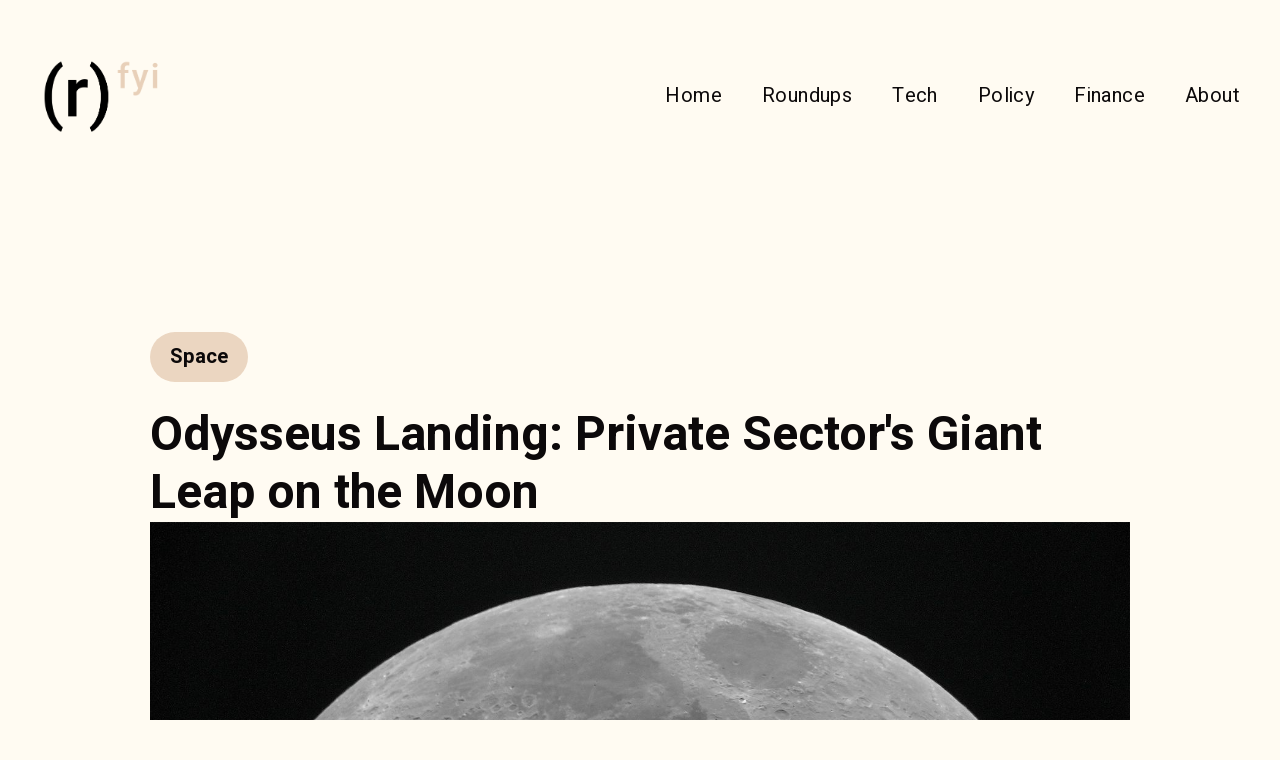

--- FILE ---
content_type: text/html; charset=utf-8
request_url: https://www.rita.fyi/update/odysseus-landing-private-sectors-giant-leap-on-the-moon
body_size: 8389
content:
<!DOCTYPE html><!-- This site was created in Webflow. https://webflow.com --><!-- Last Published: Tue May 20 2025 15:17:36 GMT+0000 (Coordinated Universal Time) --><html data-wf-domain="www.rita.fyi" data-wf-page="658dd13c2f16f6d6625b5e9a" data-wf-site="658dd13c2f16f6d6625b5e3c" lang="en" data-wf-collection="658dd13c2f16f6d6625b5eae" data-wf-item-slug="odysseus-landing-private-sectors-giant-leap-on-the-moon"><head><meta charset="utf-8"/><title>Odysseus Landing: Private Sector&#x27;s Giant Leap on the Moon | Rita FYI</title><meta content="Odysseus Landing: Private Sector&#x27;s Giant Leap on the Moon | Rita FYI" property="og:title"/><meta content="https://cdn.prod.website-files.com/658dd13c2f16f6d6625b5eab/65dc16c5c5e12591de00346a_nicolas-thomas-wKlqqfNTLsI-unsplash.jpg" property="og:image"/><meta content="Odysseus Landing: Private Sector&#x27;s Giant Leap on the Moon | Rita FYI" property="twitter:title"/><meta content="https://cdn.prod.website-files.com/658dd13c2f16f6d6625b5eab/65dc16c5c5e12591de00346a_nicolas-thomas-wKlqqfNTLsI-unsplash.jpg" property="twitter:image"/><meta content="width=device-width, initial-scale=1" name="viewport"/><meta content="Webflow" name="generator"/><link href="https://cdn.prod.website-files.com/658dd13c2f16f6d6625b5e3c/css/ritafyi.webflow.shared.fed898202.css" rel="stylesheet" type="text/css"/><link href="https://fonts.googleapis.com" rel="preconnect"/><link href="https://fonts.gstatic.com" rel="preconnect" crossorigin="anonymous"/><script src="https://ajax.googleapis.com/ajax/libs/webfont/1.6.26/webfont.js" type="text/javascript"></script><script type="text/javascript">WebFont.load({  google: {    families: ["DM Sans:200,300,regular,500,600","Space Grotesk:300,regular,500,600","Heebo:200,300,regular,500,600,700,800"]  }});</script><script type="text/javascript">!function(o,c){var n=c.documentElement,t=" w-mod-";n.className+=t+"js",("ontouchstart"in o||o.DocumentTouch&&c instanceof DocumentTouch)&&(n.className+=t+"touch")}(window,document);</script><link href="https://cdn.prod.website-files.com/658dd13c2f16f6d6625b5e3c/658e3b86d9b501bba5787551_Rita%20FYI%20Website%20Favicon.png" rel="shortcut icon" type="image/x-icon"/><link href="https://cdn.prod.website-files.com/658dd13c2f16f6d6625b5e3c/658e3bd04d452c3f9ced9b74_Rita%20FYI%20Website%20Webclip.png" rel="apple-touch-icon"/><link href="rss.xml" rel="alternate" title="RSS Feed" type="application/rss+xml"/><script id="jetboost-script" type="text/javascript"> window.JETBOOST_SITE_ID = "clwjvav1g000s0kvq99al2svv"; (function(d) { var s = d.createElement("script"); s.src = "https://cdn.jetboost.io/jetboost.js"; s.async = 1; d.getElementsByTagName("head")[0].appendChild(s); })(document); </script>


<link rel="stylesheet" type="text/css" href="https://cdn.jsdelivr.net/npm/@splidejs/splide@3.2.2/dist/css/splide-core.min.css">

<style>
  
  	.splide {
  		display: block !important;
    	visibility: visible !important;
    	opacity: 1 !important;
	}
  
	.splide__track {
  		overflow: visible;
	}
  
	.splide .splide__arrow:disabled {
  		opacity: 0.4;
  	}
  
  	@media only screen and (max-width: 991px) {
  		.splide__track {
  			overflow: hidden;
		}
  	}
  
  .rf-rich-text-styles h2 {
    font-family: heebo;
    color: #0C090A;
  	font-size: 24px; 
    font-weight: bold;
    line-height: 35.2px;
    letter-spacing: -1.12px;
    padding-bottom: 24px;
  }
  .rf-rich-text-styles p {
    font-family: heebo;
  	font-size: 18px; 
    font-weight: 400;
    line-height: 27px;
    letter-spacing: -0.18px;
    padding-bottom: 24px;
  }
  .rf-rich-text-styles a {
    text-decoration: underline;
  }
  .rf-sort-by-fields {
  	-webkit-appearance: none;
    -moz-appearance: none;
    appearance: none;
    background-color: transparent;
    background-image: none !important;
    border: none;
    outline: none; /* Removes focus border */
    padding: 0px;
    font-size: 18px;
    color: #000;
    cursor: pointer;
    position: relative;
  }
 
</style></head><body class="body"><div class="rf-old-page rf-hidden"><div class="rf-relative-div"><div class="section"><div class="container_120"><div class="rf-navbar-wrapper"><a href="/" class="rf-logo-wrapper w-inline-block"><img loading="lazy" src="https://cdn.prod.website-files.com/658dd13c2f16f6d6625b5e3c/658ddfe861f9907c2de8ba77_Rita%20FYI%20Logo%20-%20Black.png" alt="Rita FYI logo" class="rf-logo-image"/></a><div class="rf-navbar-menu"><a href="/" class="rf-menu-option-block w-inline-block"><div class="rf-menu-option">Home</div></a><a href="/roundups" class="rf-menu-option-block w-inline-block"><div class="rf-menu-option">Roundups</div></a><a href="/all" class="rf-menu-option-block w-inline-block"><div class="rf-menu-option">Updates</div></a></div><div data-w-id="d4bbdb78-875c-ed9e-0384-11dbc1015a0a" style="border-color:rgba(0,0,0,0)" class="rf-search-icon-wrapper"><img loading="lazy" src="https://cdn.prod.website-files.com/658dd13c2f16f6d6625b5e3c/6738d638c8e327ef3cde7d56_Vector.svg" alt="Search Icon"/></div><div class="rf-navbar-burguer-menu"><div data-w-id="ee760e36-c3f8-053c-e6f8-9d6ec8c96bfa" class="rf-navbar-burger-wrapper"><div class="rf-hamburger-icon-wrapper"><div class="rf-hamburger-icon-layer"></div><div class="rf-hamburger-icon-layer"></div><div class="rf-hamburger-icon-layer"></div></div></div><div style="opacity:0" class="rf-navbar-hamburger-menu"><a href="/" class="rf-menu-option-block w-inline-block"><div class="rf-menu-option">Home</div></a><a href="/roundups" class="rf-menu-option-block w-inline-block"><div class="rf-menu-option">Roundups</div></a><a href="/all" class="rf-menu-option-block w-inline-block"><div class="rf-menu-option">Updates</div></a><div class="rf-search-nocircle-wrapper"><img loading="lazy" src="https://cdn.prod.website-files.com/658dd13c2f16f6d6625b5e3c/6738d638c8e327ef3cde7d56_Vector.svg" alt="Search Icon" class="image-7"/></div></div></div></div><div class="w-embed w-script"><style>
.rf-hamburger-icon-layer {
  transition: transform 0.3s ease, opacity 0.3s ease;
}

.layer-1-active {
  transform: translateY(10px) rotate(45deg);
}

.layer-2-active {
  opacity: 0;
}

.layer-3-active {
  transform: translateY(-10px) rotate(-45deg);
}
</style>
	
<script>
	const menuWrapper = document.querySelector('.rf-navbar-burguer-menu');
  const hamburgerLayers = document.querySelectorAll(
        '.rf-hamburger-icon-layer'
  );

  menuWrapper.addEventListener('click', menuAnimation);

  function menuAnimation() {
    hamburgerLayers.forEach((layer) => {
    
    hamburgerLayers.forEach((layer, index) => {
      layer.classList.toggle(`layer-${index + 1}-active`);
    });
   });
  }

</script></div></div></div><div style="opacity:1" class="rf-animation-hamburger-menu-hidden"><div class="section"><div class="container_120"><div class="rf-article-page-tags"><div class="rf-article-categories-list-wrapper w-dyn-list"><div role="list" class="rf-article-categories-list w-dyn-items"><div role="listitem" class="rf-article-tag-wrapper w-dyn-item"><a href="/category/space" class="rf-article-tag-link w-inline-block"><div class="rf-article-tag">Space</div></a></div></div></div><div class="content featured"><h1 class="heading-1---hero update-title">Odysseus Landing: Private Sector&#x27;s Giant Leap on the Moon</h1><div class="rf-articles-image-wrapper"><div style="background-image:url(&quot;https://cdn.prod.website-files.com/658dd13c2f16f6d6625b5eab/65dc16c5c5e12591de00346a_nicolas-thomas-wKlqqfNTLsI-unsplash.jpg&quot;)" class="update-main-image"></div></div></div><div class="rf-article-text-wrapper"><div class="rich-text w-richtext"><h2><strong>Context</strong></h2><p><strong>‍</strong>After over five decades since the last U.S. moon landing, the landscape of space exploration is evolving dramatically. Unlike the Apollo missions, which were solely government-led, today&#x27;s lunar endeavors are increasingly characterized by collaborations between NASA and private companies. Intuitive Machines, a pioneering space technology company, has marked a significant milestone by achieving the first-ever private moon landing with its Odysseus lander. This shift towards public-private partnerships is reshaping how missions are conducted, opening new possibilities for scientific research and commercial opportunities in space.</p><p>‍</p><h2><strong>Key Update</strong></h2><p><strong>‍</strong>In a historic event, Intuitive Machines&#x27; Odysseus lander has successfully touched down on the moon, marking the first U.S. landing since 1972 and the first by a private entity. The mission faced challenges, including a navigation sensor malfunction, but innovative solutions and a last-minute software patch allowed Odysseus to land near the moon&#x27;s south pole. This mission, launched by a SpaceX Falcon 9 rocket, carries scientific instruments for NASA alongside commercial payloads. It signifies the burgeoning role of private companies in space exploration, facilitated by NASA&#x27;s Commercial Lunar Payload Services program (CLPS). Odysseus&#x27;s journey not only demonstrates technical prowess but also advances scientific research, carrying payloads for environmental studies, space weather interactions, and the potential for future lunar habitation.</p><p>‍</p><div class="w-embed w-script"><blockquote class="twitter-tweet"><p lang="en" dir="ltr">Your order was delivered… to the Moon! 📦<a href="https://twitter.com/Int_Machines?ref_src=twsrc%5Etfw">@Int_Machines</a>&#39; uncrewed lunar lander landed at 6:23pm ET (2323 UTC), bringing NASA science to the Moon&#39;s surface. These instruments will prepare us for future human exploration of the Moon under <a href="https://twitter.com/hashtag/Artemis?src=hash&amp;ref_src=twsrc%5Etfw">#Artemis</a>. <a href="https://t.co/sS0poiWxrU">pic.twitter.com/sS0poiWxrU</a></p>&mdash; NASA (@NASA) <a href="https://twitter.com/NASA/status/1760811461943722132?ref_src=twsrc%5Etfw">February 22, 2024</a></blockquote> <script async src="https://platform.twitter.com/widgets.js" charset="utf-8"></script></div><p>‍</p><h2><strong>Technical Terms</strong></h2><h4>CLPS (Commercial Lunar Payload Services)</h4><p><strong>‍</strong>A NASA program that partners with private companies to transport science and technology payloads to the moon, aiming to foster commercial services in lunar exploration.</p><h4>Lunar South Pole</h4><p><strong>‍</strong>A region of the moon believed to contain ice in permanently shadowed craters, offering potential resources for future missions.</p><h4>Tidally Locked</h4><p><strong>‍</strong>A celestial body&#x27;s rotation period matches its orbit around another body, leading to the same side always facing the latter (e.g., the moon is tidally locked to Earth).</p><p>‍</p><h4>Relevance to New Tech Career Seekers</h4><p><strong>‍</strong>For those eyeing a career in the tech industry, this landmark mission underscores the expanding frontier of opportunities beyond Earth. It&#x27;s a vivid reminder that the space sector is ripe with innovation, requiring a diverse range of skills—from software engineering to sensor technology and beyond. As private companies play a larger role in space exploration, the demand for tech professionals who can navigate the unique challenges of space technology will only grow.</p><p>‍</p><h4>Relevance to Small Business Owners</h4><p><strong>‍</strong>Small business owners should take note of this lunar achievement as an indicator of the vast potential for new markets and collaboration in space-related industries. Whether it&#x27;s developing technologies for lunar missions or leveraging space-derived data for Earth applications, the increasing accessibility of space opens up novel business opportunities. Moreover, the success of public-private partnerships like CLPS suggests a model where small businesses can contribute to and benefit from major space exploration projects, potentially leading to innovative products and services.</p><p>‍</p><p><a href="https://www.cbsnews.com/news/moon-landing-spacecraft-lunar-surface-today/" target="_blank">Source</a></p><p><a href="https://www.fastcompany.com/91036588/moon-landing-nasa-private-odysseus-historic" target="_blank">Source</a></p><p><a href="https://www.reuters.com/technology/space/us-achieves-first-moon-landing-half-century-with-private-spacecraft-2024-02-23/" target="_blank">Source</a></p><p><a href="https://mashable.com/article/moon-landing-intuitive-machines-success" target="_blank">Source</a></p></div><div class="post-author-block"><div class="w-row"><div class="column-no-padding w-col w-col-2"><img src="https://cdn.prod.website-files.com/658dd13c2f16f6d6625b5eab/676c52ea12915679629bda1b_Rita%20Community%20Profile%20Picture.png" loading="lazy" alt="" class="post-author-image"/></div><div class="post-author-details-column w-col w-col-10"><h4 class="heading-4">Mondai</h4><div class="paragraph-regular">Rita AI</div></div></div></div></div></div></div></div><div class="section"><div class="container_120"><div class="rf-footer"><div class="rf-footer-navbar-links-wrapper"><div class="fy-footer-left-column"><a href="/" class="rf-footer-logo-wrapper w-inline-block"><img width="315" loading="lazy" alt="" src="https://cdn.prod.website-files.com/658dd13c2f16f6d6625b5e3c/658ddfe861f9907c2de8ba77_Rita%20FYI%20Logo%20-%20Black.png" class="image-8"/></a><div class="rf-footer-slogan">A next generation tech newsletter.</div></div><div class="fy-footer-right-column"><a href="/" class="rf-footer-link w-inline-block"><h4 class="rf-footer-links-title">RITA FYI</h4></a><a href="/" class="rf-footer-link">Subscribe</a><a href="/roundups" class="rf-footer-link">Roundups</a><a href="/all" class="rf-footer-link">Updates</a></div></div><div class="rf-footer-socials-copyright-wrapper"><div> © Rita FYI via Rita Group, LLC.</div><div class="rf-flex-center"><div class="rf-socials-wrapper"><a href="https://discord.gg/UZZKkYrVkZ" target="_blank" class="rf-social-link w-inline-block"><img width="30" loading="lazy" alt="" src="https://cdn.prod.website-files.com/658dd13c2f16f6d6625b5e3c/673a5179a5fe7ade4c96170f_Vector.svg"/></a><a href="https://www.instagram.com/ritafyi/" target="_blank" class="rf-social-link w-inline-block"><img loading="lazy" src="https://cdn.prod.website-files.com/658dd13c2f16f6d6625b5e3c/673a51582dd4689bf78453d1_Social%20Icons.svg" alt=""/></a><a href="https://www.linkedin.com/company/rita-fyi/" target="_blank" class="rf-social-link w-inline-block"><img loading="lazy" src="https://cdn.prod.website-files.com/658dd13c2f16f6d6625b5e3c/673a50ac2dd4689bf783bece_Vector.svg" alt=""/></a></div></div></div></div></div></div></div></div></div><div class="rf-new-style-25"><div class="rf-body"><div class="rf-relative-div"><div data-wf--rf-navbar--variant="base" class="rf-navbar-component-wrapper"><div class="w-embed"><style>  
	@media only screen and (max-width: 767px) {
  	/* Hide Menu by Default */
		.rf-navbar-menu-wrapper {
   		  visibility: hidden;
  		  opacity: 0;
  		  transform: translateY(-10px);
  		  transition: opacity 0.3s ease, transform 0.3s ease, visibility 0.3s;
		}

		/* Show Menu When Active */
		.rf-navbar-menu-wrapper.active {
    	  position: absolute;
          z-index: 5;
 	 	  opacity: 1;
  		  visibility: visible;
  		  transform: translateY(0);
          backdrop-filter: blur(15px);
          color: rgba(255, 251, 242, 0.25);
		}
  }
  
  /* Hamburger menu animation */
  .rf-hamburguer-layer {
  	transition: transform 0.3s ease, opacity 0.3s ease;
	}

	.layer-1-active {
  	transform: translateY(7.5px) rotate(45deg);
	}

	.layer-2-active {
  	opacity: 0;
	}

	.layer-3-active {
  	transform: translateY(-7.5px) rotate(-45deg);
	}

</style></div><div class="rf-navbar-wrapper home-2"><a href="/home" class="rf-logo-wrapper home-3 w-inline-block"><img width="315" loading="eager" alt="" src="https://cdn.prod.website-files.com/658dd13c2f16f6d6625b5e3c/658ddfe861f9907c2de8ba77_Rita%20FYI%20Logo%20-%20Black.png" class="rf-logo-image home-4"/></a><div class="rf-navbar-menu-wrapper home-5"><div class="rf-navbar-menu home-6"><a href="/home" class="rf-menu-option-block w-inline-block"><div class="rf-menu-option rf-home-active">Home</div></a><a href="/rf-roundups" class="rf-menu-option-block home-15 w-inline-block"><div class="rf-menu-option rf-roundups-active">Roundups</div></a><a href="/tech" class="rf-menu-option-block home-15 w-inline-block"><div class="rf-menu-option rf-tech-active">Tech</div></a><a href="/rf-policy" class="rf-menu-option-block home-15 w-inline-block"><div class="rf-menu-option rf-policy-active">Policy</div></a><a href="/rf-finance" class="rf-menu-option-block home-15 w-inline-block"><div class="rf-menu-option rf-finances-active">Finance</div></a><a href="/about" class="rf-menu-option-block home-15 rf-last-nav-link home-17 w-inline-block"><div class="rf-menu-option rf-rita-active">About</div></a></div></div><div class="rf-menu-burger-wrapper home-19"><div class="rf-hamburguer-layer home-22"></div><div class="rf-hamburguer-layer home-22"></div><div class="rf-hamburguer-layer home-22"></div></div></div><div class="w-embed w-script"><script>
	document.addEventListener("DOMContentLoaded", () => {
    const menuButton = document.querySelector('.rf-menu-burger-wrapper');
    const menuDropdown = document.querySelector('.rf-navbar-menu-wrapper');
    const hamburgerLayers = document.querySelectorAll('.rf-hamburguer-layer');

    console.log(menuDropdown);

    menuButton.addEventListener("click", () => {

      // Toggle active classes on each layer
      hamburgerLayers[0].classList.toggle("layer-1-active");
      hamburgerLayers[1].classList.toggle("layer-2-active");
      hamburgerLayers[2].classList.toggle("layer-3-active");
      
      // Toggle menu visibility
      menuDropdown.classList.toggle("active");
      
    });
       // Close menu when clicking outside
    	document.addEventListener("click", (event) => {
        if (!menuButton.contains(event.target) && !menuDropdown.contains(event.target)) {
            menuDropdown.classList.remove("active");
            
            // Reset hamburger animation
            hamburgerLayers.forEach((layer, index) => {
                layer.classList.remove(`layer-${index + 1}-active`);
            });
        
        	}
    	});
    
  });
</script></div></div><div class="rf-section"><div class="rf-hero-text-box"><div class="rf-categories-wrapper"><div class="w-dyn-list"><div role="list" class="collection-list-4 w-dyn-items"><div role="listitem" class="w-dyn-item"><div class="rf-category"><div class="rf-category-text">Space</div></div></div></div></div></div></div></div><div class="rf-section rf-btw-sections-250px"><div class="rf-article-wrapper"><h1 class="rf-h1">Odysseus Landing: Private Sector&#x27;s Giant Leap on the Moon</h1><div class="rf-article-img-wrapper"><img src="https://cdn.prod.website-files.com/658dd13c2f16f6d6625b5eab/65dc16c5c5e12591de00346a_nicolas-thomas-wKlqqfNTLsI-unsplash.jpg" loading="lazy" alt="" sizes="100vw" srcset="https://cdn.prod.website-files.com/658dd13c2f16f6d6625b5eab/65dc16c5c5e12591de00346a_nicolas-thomas-wKlqqfNTLsI-unsplash-p-500.jpg 500w, https://cdn.prod.website-files.com/658dd13c2f16f6d6625b5eab/65dc16c5c5e12591de00346a_nicolas-thomas-wKlqqfNTLsI-unsplash-p-800.jpg 800w, https://cdn.prod.website-files.com/658dd13c2f16f6d6625b5eab/65dc16c5c5e12591de00346a_nicolas-thomas-wKlqqfNTLsI-unsplash-p-1080.jpg 1080w, https://cdn.prod.website-files.com/658dd13c2f16f6d6625b5eab/65dc16c5c5e12591de00346a_nicolas-thomas-wKlqqfNTLsI-unsplash-p-1600.jpg 1600w, https://cdn.prod.website-files.com/658dd13c2f16f6d6625b5eab/65dc16c5c5e12591de00346a_nicolas-thomas-wKlqqfNTLsI-unsplash-p-2000.jpg 2000w, https://cdn.prod.website-files.com/658dd13c2f16f6d6625b5eab/65dc16c5c5e12591de00346a_nicolas-thomas-wKlqqfNTLsI-unsplash-p-2600.jpg 2600w, https://cdn.prod.website-files.com/658dd13c2f16f6d6625b5eab/65dc16c5c5e12591de00346a_nicolas-thomas-wKlqqfNTLsI-unsplash.jpg 3000w" class="rf-article-image"/></div><div class="rf-article-text-wrapper"><div class="rf-rich-text-styles w-richtext"><h2><strong>Context</strong></h2><p><strong>‍</strong>After over five decades since the last U.S. moon landing, the landscape of space exploration is evolving dramatically. Unlike the Apollo missions, which were solely government-led, today&#x27;s lunar endeavors are increasingly characterized by collaborations between NASA and private companies. Intuitive Machines, a pioneering space technology company, has marked a significant milestone by achieving the first-ever private moon landing with its Odysseus lander. This shift towards public-private partnerships is reshaping how missions are conducted, opening new possibilities for scientific research and commercial opportunities in space.</p><p>‍</p><h2><strong>Key Update</strong></h2><p><strong>‍</strong>In a historic event, Intuitive Machines&#x27; Odysseus lander has successfully touched down on the moon, marking the first U.S. landing since 1972 and the first by a private entity. The mission faced challenges, including a navigation sensor malfunction, but innovative solutions and a last-minute software patch allowed Odysseus to land near the moon&#x27;s south pole. This mission, launched by a SpaceX Falcon 9 rocket, carries scientific instruments for NASA alongside commercial payloads. It signifies the burgeoning role of private companies in space exploration, facilitated by NASA&#x27;s Commercial Lunar Payload Services program (CLPS). Odysseus&#x27;s journey not only demonstrates technical prowess but also advances scientific research, carrying payloads for environmental studies, space weather interactions, and the potential for future lunar habitation.</p><p>‍</p><div class="w-embed w-script"><blockquote class="twitter-tweet"><p lang="en" dir="ltr">Your order was delivered… to the Moon! 📦<a href="https://twitter.com/Int_Machines?ref_src=twsrc%5Etfw">@Int_Machines</a>&#39; uncrewed lunar lander landed at 6:23pm ET (2323 UTC), bringing NASA science to the Moon&#39;s surface. These instruments will prepare us for future human exploration of the Moon under <a href="https://twitter.com/hashtag/Artemis?src=hash&amp;ref_src=twsrc%5Etfw">#Artemis</a>. <a href="https://t.co/sS0poiWxrU">pic.twitter.com/sS0poiWxrU</a></p>&mdash; NASA (@NASA) <a href="https://twitter.com/NASA/status/1760811461943722132?ref_src=twsrc%5Etfw">February 22, 2024</a></blockquote> <script async src="https://platform.twitter.com/widgets.js" charset="utf-8"></script></div><p>‍</p><h2><strong>Technical Terms</strong></h2><h4>CLPS (Commercial Lunar Payload Services)</h4><p><strong>‍</strong>A NASA program that partners with private companies to transport science and technology payloads to the moon, aiming to foster commercial services in lunar exploration.</p><h4>Lunar South Pole</h4><p><strong>‍</strong>A region of the moon believed to contain ice in permanently shadowed craters, offering potential resources for future missions.</p><h4>Tidally Locked</h4><p><strong>‍</strong>A celestial body&#x27;s rotation period matches its orbit around another body, leading to the same side always facing the latter (e.g., the moon is tidally locked to Earth).</p><p>‍</p><h4>Relevance to New Tech Career Seekers</h4><p><strong>‍</strong>For those eyeing a career in the tech industry, this landmark mission underscores the expanding frontier of opportunities beyond Earth. It&#x27;s a vivid reminder that the space sector is ripe with innovation, requiring a diverse range of skills—from software engineering to sensor technology and beyond. As private companies play a larger role in space exploration, the demand for tech professionals who can navigate the unique challenges of space technology will only grow.</p><p>‍</p><h4>Relevance to Small Business Owners</h4><p><strong>‍</strong>Small business owners should take note of this lunar achievement as an indicator of the vast potential for new markets and collaboration in space-related industries. Whether it&#x27;s developing technologies for lunar missions or leveraging space-derived data for Earth applications, the increasing accessibility of space opens up novel business opportunities. Moreover, the success of public-private partnerships like CLPS suggests a model where small businesses can contribute to and benefit from major space exploration projects, potentially leading to innovative products and services.</p><p>‍</p><p><a href="https://www.cbsnews.com/news/moon-landing-spacecraft-lunar-surface-today/" target="_blank">Source</a></p><p><a href="https://www.fastcompany.com/91036588/moon-landing-nasa-private-odysseus-historic" target="_blank">Source</a></p><p><a href="https://www.reuters.com/technology/space/us-achieves-first-moon-landing-half-century-with-private-spacecraft-2024-02-23/" target="_blank">Source</a></p><p><a href="https://mashable.com/article/moon-landing-intuitive-machines-success" target="_blank">Source</a></p></div></div></div></div><div class="rf-footer"><div class="rf-section"><div class="rf-footer-navbar-links-wrapper"><div class="fy-footer-left-column"><a href="/home" class="rf-footer-logo-wrapper w-inline-block"><img src="https://cdn.prod.website-files.com/658dd13c2f16f6d6625b5e3c/658ddfe861f9907c2de8ba77_Rita%20FYI%20Logo%20-%20Black.png" loading="lazy" width="315" alt="" class="image-8"/></a><div class="rf-footer-slogan">A next generation independent news platform.</div><div class="rf-subscribe-wrapper"><div class="form-block-3 w-form"><form id="email-form" name="email-form" data-name="Email Form" method="get" class="form-3" data-wf-page-id="658dd13c2f16f6d6625b5e9a" data-wf-element-id="94a7a9bd-54b5-188b-fe12-f7c65c69fc9f"><input class="rf-footer-email-field w-input" maxlength="256" name="email-2" data-name="Email 2" placeholder="email@address.com" type="email" id="email-2" required=""/><div class="rf-dark-button subscribe-button"><div class="rf-join-text">Subscribe</div></div></form><div class="w-form-done"><div>Thank you! Your submission has been received!</div></div><div class="w-form-fail"><div>Oops! Something went wrong while submitting the form.</div></div></div></div></div><div class="fy-footer-right-column"><div class="rf-column-links"><a href="/home" class="rf-logo-wrapper w-inline-block"><h4 class="rf-footer-links-title">RITA FYI</h4></a><a href="/rf-roundups" class="rf-footer-link">Roundups</a><a href="/tech" class="rf-footer-link">Tech</a><a href="/rf-policy" class="rf-footer-link">Policy</a><a href="/rf-finance" class="rf-footer-link">Finance</a><a href="/about" class="rf-footer-link">About</a></div><div class="rf-column-links"><a href="https://www.ritagroup.co/" class="rf-footer-links-title w-inline-block"><h4 class="rf-footer-links-title">RITA Group</h4></a><a href="https://www.ritalab.community/" class="rf-footer-link">Rita Lab</a><a href="https://www.ritaxyz.com/" class="rf-footer-link">Rita XYZ</a><a href="https://www.ritacue.com/" class="rf-footer-link">Rita Cue</a><a href="https://www.ritaabc.com/" class="rf-footer-link">Rita ABC</a></div></div></div><div class="rf-footer-socials-copyright-wrapper"><div>Rita FYI via © 2019-2024 Miguel Makes, LLC.</div><div class="rf-flex-center"><div class="rf-socials-wrapper"><a data-w-id="b944dde5-0ea1-2c4e-1356-95d6249cef8f" href="https://discord.gg/UZZKkYrVkZ" target="_blank" class="rf-social-link w-inline-block"><img src="https://cdn.prod.website-files.com/658dd13c2f16f6d6625b5e3c/673a5179a5fe7ade4c96170f_Vector.svg" loading="lazy" width="30" alt=""/></a><a data-w-id="b944dde5-0ea1-2c4e-1356-95d6249cef91" href="https://www.instagram.com/ritafyi/" target="_blank" class="rf-social-link w-inline-block"><img src="https://cdn.prod.website-files.com/658dd13c2f16f6d6625b5e3c/673a51582dd4689bf78453d1_Social%20Icons.svg" loading="lazy" alt=""/></a><a data-w-id="b944dde5-0ea1-2c4e-1356-95d6249cef93" href="https://www.linkedin.com/company/rita-fyi/" target="_blank" class="rf-social-link w-inline-block"><img src="https://cdn.prod.website-files.com/658dd13c2f16f6d6625b5e3c/673a50ac2dd4689bf783bece_Vector.svg" loading="lazy" alt=""/></a></div></div></div></div></div></div></div></div><script src="https://d3e54v103j8qbb.cloudfront.net/js/jquery-3.5.1.min.dc5e7f18c8.js?site=658dd13c2f16f6d6625b5e3c" type="text/javascript" integrity="sha256-9/aliU8dGd2tb6OSsuzixeV4y/faTqgFtohetphbbj0=" crossorigin="anonymous"></script><script src="https://cdn.prod.website-files.com/658dd13c2f16f6d6625b5e3c/js/webflow.schunk.36b8fb49256177c8.js" type="text/javascript"></script><script src="https://cdn.prod.website-files.com/658dd13c2f16f6d6625b5e3c/js/webflow.schunk.82f44582d86d1ea9.js" type="text/javascript"></script><script src="https://cdn.prod.website-files.com/658dd13c2f16f6d6625b5e3c/js/webflow.schunk.4ef03f4434ea9e85.js" type="text/javascript"></script><script src="https://cdn.prod.website-files.com/658dd13c2f16f6d6625b5e3c/js/webflow.98788ffd.490977530b165087.js" type="text/javascript"></script><script src="https://cdn.jsdelivr.net/npm/@splidejs/splide@3.2.2/dist/js/splide.min.js"></script>
<script>

function initializeSplide(rootEl, options = {}) {

	new Splide(rootEl, {
    	// Desktop on down
		perPage: 4.5,
		perMove: 1,
  		focus: 0, // 0 = left and 'center' = center
  		type: 'slide', // 'loop' or 'slide'
  		gap: '0.5em', // space between slides
  		arrows: 'slider', // 'slider' or false
  		pagination: false, // 'slider' or false
  		speed : 1000, // transition speed in miliseconds
  		dragAngleThreshold: 30, // default is 30
  		autoWidth: false, // for cards with differing widths
  		rewind : true, // go back to beginning when reach end
  		rewindSpeed : 400,
  		waitForTransition : false,
  		updateOnMove : true,
  		trimSpace: false, // true removes empty space from end of list
      	breakpoints: {
          	1432: {
    		// Desktop
      			perPage: 4.2,
      			gap: '3em',
			},
          	1275: {
    		// Desktop
      			perPage: 3.8,
      			gap: '2em',
			},
          	1216: {
    		// Desktop
      			perPage: 3.4,
      			gap: '1em',
			},
          	1097: {
    		// Desktop
      			perPage: 3.2,
      			gap: '1em',
			},
          	1014: {
    		// Desktop
      			perPage: 2.8,
      			gap: '1em',
			},
        	991: {
    		// Tablet
      			perPage: 3.8,
      			gap: '2em',
			},
          	888: {
    		// Tablet
      			perPage: 3.2,
      			gap: '2em',
			},
    		767: {
    		// Mobile Landscape
       			perPage: 2.2,
       			gap: '1em',
			},
          	516: {
    		// Mobile Landscape
       			perPage: 1.8,
       			gap: '1em',
			},
    		479: {
    		// Mobile Portrait
      			perPage: 1.4,
			}
          
        },
      	...options,
    }).mount();

}

document.addEventListener('DOMContentLoaded', function () {
    const splideFilter = document.querySelector('.splide-filter');
    const splideMobileArticles = document.querySelector('.splide-mobile-articles');

    if (splideFilter) {
        initializeSplide(splideFilter);
    } 

    if (splideMobileArticles) {
        initializeSplide(splideMobileArticles);
    }
});

</script>
// style to ensure the roundups menu list is carousel on Desktop and dropdown on mobile:
<style>
/* Hide dropdown menu above 600px */
  @media screen and (min-width: 601px) {
    .rf-roundups-list {
      display: none !important;
    }
  }

  /* Hide carousel below 600px */
  @media screen and (max-width: 600px) {
    .splide-filter {
      display: none !important;
    }
  }
</style></body></html>

--- FILE ---
content_type: text/css
request_url: https://cdn.prod.website-files.com/658dd13c2f16f6d6625b5e3c/css/ritafyi.webflow.shared.fed898202.css
body_size: 26531
content:
html {
  -webkit-text-size-adjust: 100%;
  -ms-text-size-adjust: 100%;
  font-family: sans-serif;
}

body {
  margin: 0;
}

article, aside, details, figcaption, figure, footer, header, hgroup, main, menu, nav, section, summary {
  display: block;
}

audio, canvas, progress, video {
  vertical-align: baseline;
  display: inline-block;
}

audio:not([controls]) {
  height: 0;
  display: none;
}

[hidden], template {
  display: none;
}

a {
  background-color: #0000;
}

a:active, a:hover {
  outline: 0;
}

abbr[title] {
  border-bottom: 1px dotted;
}

b, strong {
  font-weight: bold;
}

dfn {
  font-style: italic;
}

h1 {
  margin: .67em 0;
  font-size: 2em;
}

mark {
  color: #000;
  background: #ff0;
}

small {
  font-size: 80%;
}

sub, sup {
  vertical-align: baseline;
  font-size: 75%;
  line-height: 0;
  position: relative;
}

sup {
  top: -.5em;
}

sub {
  bottom: -.25em;
}

img {
  border: 0;
}

svg:not(:root) {
  overflow: hidden;
}

hr {
  box-sizing: content-box;
  height: 0;
}

pre {
  overflow: auto;
}

code, kbd, pre, samp {
  font-family: monospace;
  font-size: 1em;
}

button, input, optgroup, select, textarea {
  color: inherit;
  font: inherit;
  margin: 0;
}

button {
  overflow: visible;
}

button, select {
  text-transform: none;
}

button, html input[type="button"], input[type="reset"] {
  -webkit-appearance: button;
  cursor: pointer;
}

button[disabled], html input[disabled] {
  cursor: default;
}

button::-moz-focus-inner, input::-moz-focus-inner {
  border: 0;
  padding: 0;
}

input {
  line-height: normal;
}

input[type="checkbox"], input[type="radio"] {
  box-sizing: border-box;
  padding: 0;
}

input[type="number"]::-webkit-inner-spin-button, input[type="number"]::-webkit-outer-spin-button {
  height: auto;
}

input[type="search"] {
  -webkit-appearance: none;
}

input[type="search"]::-webkit-search-cancel-button, input[type="search"]::-webkit-search-decoration {
  -webkit-appearance: none;
}

legend {
  border: 0;
  padding: 0;
}

textarea {
  overflow: auto;
}

optgroup {
  font-weight: bold;
}

table {
  border-collapse: collapse;
  border-spacing: 0;
}

td, th {
  padding: 0;
}

@font-face {
  font-family: webflow-icons;
  src: url("[data-uri]") format("truetype");
  font-weight: normal;
  font-style: normal;
}

[class^="w-icon-"], [class*=" w-icon-"] {
  speak: none;
  font-variant: normal;
  text-transform: none;
  -webkit-font-smoothing: antialiased;
  -moz-osx-font-smoothing: grayscale;
  font-style: normal;
  font-weight: normal;
  line-height: 1;
  font-family: webflow-icons !important;
}

.w-icon-slider-right:before {
  content: "";
}

.w-icon-slider-left:before {
  content: "";
}

.w-icon-nav-menu:before {
  content: "";
}

.w-icon-arrow-down:before, .w-icon-dropdown-toggle:before {
  content: "";
}

.w-icon-file-upload-remove:before {
  content: "";
}

.w-icon-file-upload-icon:before {
  content: "";
}

* {
  box-sizing: border-box;
}

html {
  height: 100%;
}

body {
  color: #333;
  background-color: #fff;
  min-height: 100%;
  margin: 0;
  font-family: Arial, sans-serif;
  font-size: 14px;
  line-height: 20px;
}

img {
  vertical-align: middle;
  max-width: 100%;
  display: inline-block;
}

html.w-mod-touch * {
  background-attachment: scroll !important;
}

.w-block {
  display: block;
}

.w-inline-block {
  max-width: 100%;
  display: inline-block;
}

.w-clearfix:before, .w-clearfix:after {
  content: " ";
  grid-area: 1 / 1 / 2 / 2;
  display: table;
}

.w-clearfix:after {
  clear: both;
}

.w-hidden {
  display: none;
}

.w-button {
  color: #fff;
  line-height: inherit;
  cursor: pointer;
  background-color: #3898ec;
  border: 0;
  border-radius: 0;
  padding: 9px 15px;
  text-decoration: none;
  display: inline-block;
}

input.w-button {
  -webkit-appearance: button;
}

html[data-w-dynpage] [data-w-cloak] {
  color: #0000 !important;
}

.w-code-block {
  margin: unset;
}

pre.w-code-block code {
  all: inherit;
}

.w-optimization {
  display: contents;
}

.w-webflow-badge, .w-webflow-badge > img {
  box-sizing: unset;
  width: unset;
  height: unset;
  max-height: unset;
  max-width: unset;
  min-height: unset;
  min-width: unset;
  margin: unset;
  padding: unset;
  float: unset;
  clear: unset;
  border: unset;
  border-radius: unset;
  background: unset;
  background-image: unset;
  background-position: unset;
  background-size: unset;
  background-repeat: unset;
  background-origin: unset;
  background-clip: unset;
  background-attachment: unset;
  background-color: unset;
  box-shadow: unset;
  transform: unset;
  direction: unset;
  font-family: unset;
  font-weight: unset;
  color: unset;
  font-size: unset;
  line-height: unset;
  font-style: unset;
  font-variant: unset;
  text-align: unset;
  letter-spacing: unset;
  -webkit-text-decoration: unset;
  text-decoration: unset;
  text-indent: unset;
  text-transform: unset;
  list-style-type: unset;
  text-shadow: unset;
  vertical-align: unset;
  cursor: unset;
  white-space: unset;
  word-break: unset;
  word-spacing: unset;
  word-wrap: unset;
  transition: unset;
}

.w-webflow-badge {
  white-space: nowrap;
  cursor: pointer;
  box-shadow: 0 0 0 1px #0000001a, 0 1px 3px #0000001a;
  visibility: visible !important;
  opacity: 1 !important;
  z-index: 2147483647 !important;
  color: #aaadb0 !important;
  overflow: unset !important;
  background-color: #fff !important;
  border-radius: 3px !important;
  width: auto !important;
  height: auto !important;
  margin: 0 !important;
  padding: 6px !important;
  font-size: 12px !important;
  line-height: 14px !important;
  text-decoration: none !important;
  display: inline-block !important;
  position: fixed !important;
  inset: auto 12px 12px auto !important;
  transform: none !important;
}

.w-webflow-badge > img {
  position: unset;
  visibility: unset !important;
  opacity: 1 !important;
  vertical-align: middle !important;
  display: inline-block !important;
}

h1, h2, h3, h4, h5, h6 {
  margin-bottom: 10px;
  font-weight: bold;
}

h1 {
  margin-top: 20px;
  font-size: 38px;
  line-height: 44px;
}

h2 {
  margin-top: 20px;
  font-size: 32px;
  line-height: 36px;
}

h3 {
  margin-top: 20px;
  font-size: 24px;
  line-height: 30px;
}

h4 {
  margin-top: 10px;
  font-size: 18px;
  line-height: 24px;
}

h5 {
  margin-top: 10px;
  font-size: 14px;
  line-height: 20px;
}

h6 {
  margin-top: 10px;
  font-size: 12px;
  line-height: 18px;
}

p {
  margin-top: 0;
  margin-bottom: 10px;
}

blockquote {
  border-left: 5px solid #e2e2e2;
  margin: 0 0 10px;
  padding: 10px 20px;
  font-size: 18px;
  line-height: 22px;
}

figure {
  margin: 0 0 10px;
}

figcaption {
  text-align: center;
  margin-top: 5px;
}

ul, ol {
  margin-top: 0;
  margin-bottom: 10px;
  padding-left: 40px;
}

.w-list-unstyled {
  padding-left: 0;
  list-style: none;
}

.w-embed:before, .w-embed:after {
  content: " ";
  grid-area: 1 / 1 / 2 / 2;
  display: table;
}

.w-embed:after {
  clear: both;
}

.w-video {
  width: 100%;
  padding: 0;
  position: relative;
}

.w-video iframe, .w-video object, .w-video embed {
  border: none;
  width: 100%;
  height: 100%;
  position: absolute;
  top: 0;
  left: 0;
}

fieldset {
  border: 0;
  margin: 0;
  padding: 0;
}

button, [type="button"], [type="reset"] {
  cursor: pointer;
  -webkit-appearance: button;
  border: 0;
}

.w-form {
  margin: 0 0 15px;
}

.w-form-done {
  text-align: center;
  background-color: #ddd;
  padding: 20px;
  display: none;
}

.w-form-fail {
  background-color: #ffdede;
  margin-top: 10px;
  padding: 10px;
  display: none;
}

label {
  margin-bottom: 5px;
  font-weight: bold;
  display: block;
}

.w-input, .w-select {
  color: #333;
  vertical-align: middle;
  background-color: #fff;
  border: 1px solid #ccc;
  width: 100%;
  height: 38px;
  margin-bottom: 10px;
  padding: 8px 12px;
  font-size: 14px;
  line-height: 1.42857;
  display: block;
}

.w-input::placeholder, .w-select::placeholder {
  color: #999;
}

.w-input:focus, .w-select:focus {
  border-color: #3898ec;
  outline: 0;
}

.w-input[disabled], .w-select[disabled], .w-input[readonly], .w-select[readonly], fieldset[disabled] .w-input, fieldset[disabled] .w-select {
  cursor: not-allowed;
}

.w-input[disabled]:not(.w-input-disabled), .w-select[disabled]:not(.w-input-disabled), .w-input[readonly], .w-select[readonly], fieldset[disabled]:not(.w-input-disabled) .w-input, fieldset[disabled]:not(.w-input-disabled) .w-select {
  background-color: #eee;
}

textarea.w-input, textarea.w-select {
  height: auto;
}

.w-select {
  background-color: #f3f3f3;
}

.w-select[multiple] {
  height: auto;
}

.w-form-label {
  cursor: pointer;
  margin-bottom: 0;
  font-weight: normal;
  display: inline-block;
}

.w-radio {
  margin-bottom: 5px;
  padding-left: 20px;
  display: block;
}

.w-radio:before, .w-radio:after {
  content: " ";
  grid-area: 1 / 1 / 2 / 2;
  display: table;
}

.w-radio:after {
  clear: both;
}

.w-radio-input {
  float: left;
  margin: 3px 0 0 -20px;
  line-height: normal;
}

.w-file-upload {
  margin-bottom: 10px;
  display: block;
}

.w-file-upload-input {
  opacity: 0;
  z-index: -100;
  width: .1px;
  height: .1px;
  position: absolute;
  overflow: hidden;
}

.w-file-upload-default, .w-file-upload-uploading, .w-file-upload-success {
  color: #333;
  display: inline-block;
}

.w-file-upload-error {
  margin-top: 10px;
  display: block;
}

.w-file-upload-default.w-hidden, .w-file-upload-uploading.w-hidden, .w-file-upload-error.w-hidden, .w-file-upload-success.w-hidden {
  display: none;
}

.w-file-upload-uploading-btn {
  cursor: pointer;
  background-color: #fafafa;
  border: 1px solid #ccc;
  margin: 0;
  padding: 8px 12px;
  font-size: 14px;
  font-weight: normal;
  display: flex;
}

.w-file-upload-file {
  background-color: #fafafa;
  border: 1px solid #ccc;
  flex-grow: 1;
  justify-content: space-between;
  margin: 0;
  padding: 8px 9px 8px 11px;
  display: flex;
}

.w-file-upload-file-name {
  font-size: 14px;
  font-weight: normal;
  display: block;
}

.w-file-remove-link {
  cursor: pointer;
  width: auto;
  height: auto;
  margin-top: 3px;
  margin-left: 10px;
  padding: 3px;
  display: block;
}

.w-icon-file-upload-remove {
  margin: auto;
  font-size: 10px;
}

.w-file-upload-error-msg {
  color: #ea384c;
  padding: 2px 0;
  display: inline-block;
}

.w-file-upload-info {
  padding: 0 12px;
  line-height: 38px;
  display: inline-block;
}

.w-file-upload-label {
  cursor: pointer;
  background-color: #fafafa;
  border: 1px solid #ccc;
  margin: 0;
  padding: 8px 12px;
  font-size: 14px;
  font-weight: normal;
  display: inline-block;
}

.w-icon-file-upload-icon, .w-icon-file-upload-uploading {
  width: 20px;
  margin-right: 8px;
  display: inline-block;
}

.w-icon-file-upload-uploading {
  height: 20px;
}

.w-container {
  max-width: 940px;
  margin-left: auto;
  margin-right: auto;
}

.w-container:before, .w-container:after {
  content: " ";
  grid-area: 1 / 1 / 2 / 2;
  display: table;
}

.w-container:after {
  clear: both;
}

.w-container .w-row {
  margin-left: -10px;
  margin-right: -10px;
}

.w-row:before, .w-row:after {
  content: " ";
  grid-area: 1 / 1 / 2 / 2;
  display: table;
}

.w-row:after {
  clear: both;
}

.w-row .w-row {
  margin-left: 0;
  margin-right: 0;
}

.w-col {
  float: left;
  width: 100%;
  min-height: 1px;
  padding-left: 10px;
  padding-right: 10px;
  position: relative;
}

.w-col .w-col {
  padding-left: 0;
  padding-right: 0;
}

.w-col-1 {
  width: 8.33333%;
}

.w-col-2 {
  width: 16.6667%;
}

.w-col-3 {
  width: 25%;
}

.w-col-4 {
  width: 33.3333%;
}

.w-col-5 {
  width: 41.6667%;
}

.w-col-6 {
  width: 50%;
}

.w-col-7 {
  width: 58.3333%;
}

.w-col-8 {
  width: 66.6667%;
}

.w-col-9 {
  width: 75%;
}

.w-col-10 {
  width: 83.3333%;
}

.w-col-11 {
  width: 91.6667%;
}

.w-col-12 {
  width: 100%;
}

.w-hidden-main {
  display: none !important;
}

@media screen and (max-width: 991px) {
  .w-container {
    max-width: 728px;
  }

  .w-hidden-main {
    display: inherit !important;
  }

  .w-hidden-medium {
    display: none !important;
  }

  .w-col-medium-1 {
    width: 8.33333%;
  }

  .w-col-medium-2 {
    width: 16.6667%;
  }

  .w-col-medium-3 {
    width: 25%;
  }

  .w-col-medium-4 {
    width: 33.3333%;
  }

  .w-col-medium-5 {
    width: 41.6667%;
  }

  .w-col-medium-6 {
    width: 50%;
  }

  .w-col-medium-7 {
    width: 58.3333%;
  }

  .w-col-medium-8 {
    width: 66.6667%;
  }

  .w-col-medium-9 {
    width: 75%;
  }

  .w-col-medium-10 {
    width: 83.3333%;
  }

  .w-col-medium-11 {
    width: 91.6667%;
  }

  .w-col-medium-12 {
    width: 100%;
  }

  .w-col-stack {
    width: 100%;
    left: auto;
    right: auto;
  }
}

@media screen and (max-width: 767px) {
  .w-hidden-main, .w-hidden-medium {
    display: inherit !important;
  }

  .w-hidden-small {
    display: none !important;
  }

  .w-row, .w-container .w-row {
    margin-left: 0;
    margin-right: 0;
  }

  .w-col {
    width: 100%;
    left: auto;
    right: auto;
  }

  .w-col-small-1 {
    width: 8.33333%;
  }

  .w-col-small-2 {
    width: 16.6667%;
  }

  .w-col-small-3 {
    width: 25%;
  }

  .w-col-small-4 {
    width: 33.3333%;
  }

  .w-col-small-5 {
    width: 41.6667%;
  }

  .w-col-small-6 {
    width: 50%;
  }

  .w-col-small-7 {
    width: 58.3333%;
  }

  .w-col-small-8 {
    width: 66.6667%;
  }

  .w-col-small-9 {
    width: 75%;
  }

  .w-col-small-10 {
    width: 83.3333%;
  }

  .w-col-small-11 {
    width: 91.6667%;
  }

  .w-col-small-12 {
    width: 100%;
  }
}

@media screen and (max-width: 479px) {
  .w-container {
    max-width: none;
  }

  .w-hidden-main, .w-hidden-medium, .w-hidden-small {
    display: inherit !important;
  }

  .w-hidden-tiny {
    display: none !important;
  }

  .w-col {
    width: 100%;
  }

  .w-col-tiny-1 {
    width: 8.33333%;
  }

  .w-col-tiny-2 {
    width: 16.6667%;
  }

  .w-col-tiny-3 {
    width: 25%;
  }

  .w-col-tiny-4 {
    width: 33.3333%;
  }

  .w-col-tiny-5 {
    width: 41.6667%;
  }

  .w-col-tiny-6 {
    width: 50%;
  }

  .w-col-tiny-7 {
    width: 58.3333%;
  }

  .w-col-tiny-8 {
    width: 66.6667%;
  }

  .w-col-tiny-9 {
    width: 75%;
  }

  .w-col-tiny-10 {
    width: 83.3333%;
  }

  .w-col-tiny-11 {
    width: 91.6667%;
  }

  .w-col-tiny-12 {
    width: 100%;
  }
}

.w-widget {
  position: relative;
}

.w-widget-map {
  width: 100%;
  height: 400px;
}

.w-widget-map label {
  width: auto;
  display: inline;
}

.w-widget-map img {
  max-width: inherit;
}

.w-widget-map .gm-style-iw {
  text-align: center;
}

.w-widget-map .gm-style-iw > button {
  display: none !important;
}

.w-widget-twitter {
  overflow: hidden;
}

.w-widget-twitter-count-shim {
  vertical-align: top;
  text-align: center;
  background: #fff;
  border: 1px solid #758696;
  border-radius: 3px;
  width: 28px;
  height: 20px;
  display: inline-block;
  position: relative;
}

.w-widget-twitter-count-shim * {
  pointer-events: none;
  -webkit-user-select: none;
  user-select: none;
}

.w-widget-twitter-count-shim .w-widget-twitter-count-inner {
  text-align: center;
  color: #999;
  font-family: serif;
  font-size: 15px;
  line-height: 12px;
  position: relative;
}

.w-widget-twitter-count-shim .w-widget-twitter-count-clear {
  display: block;
  position: relative;
}

.w-widget-twitter-count-shim.w--large {
  width: 36px;
  height: 28px;
}

.w-widget-twitter-count-shim.w--large .w-widget-twitter-count-inner {
  font-size: 18px;
  line-height: 18px;
}

.w-widget-twitter-count-shim:not(.w--vertical) {
  margin-left: 5px;
  margin-right: 8px;
}

.w-widget-twitter-count-shim:not(.w--vertical).w--large {
  margin-left: 6px;
}

.w-widget-twitter-count-shim:not(.w--vertical):before, .w-widget-twitter-count-shim:not(.w--vertical):after {
  content: " ";
  pointer-events: none;
  border: solid #0000;
  width: 0;
  height: 0;
  position: absolute;
  top: 50%;
  left: 0;
}

.w-widget-twitter-count-shim:not(.w--vertical):before {
  border-width: 4px;
  border-color: #75869600 #5d6c7b #75869600 #75869600;
  margin-top: -4px;
  margin-left: -9px;
}

.w-widget-twitter-count-shim:not(.w--vertical).w--large:before {
  border-width: 5px;
  margin-top: -5px;
  margin-left: -10px;
}

.w-widget-twitter-count-shim:not(.w--vertical):after {
  border-width: 4px;
  border-color: #fff0 #fff #fff0 #fff0;
  margin-top: -4px;
  margin-left: -8px;
}

.w-widget-twitter-count-shim:not(.w--vertical).w--large:after {
  border-width: 5px;
  margin-top: -5px;
  margin-left: -9px;
}

.w-widget-twitter-count-shim.w--vertical {
  width: 61px;
  height: 33px;
  margin-bottom: 8px;
}

.w-widget-twitter-count-shim.w--vertical:before, .w-widget-twitter-count-shim.w--vertical:after {
  content: " ";
  pointer-events: none;
  border: solid #0000;
  width: 0;
  height: 0;
  position: absolute;
  top: 100%;
  left: 50%;
}

.w-widget-twitter-count-shim.w--vertical:before {
  border-width: 5px;
  border-color: #5d6c7b #75869600 #75869600;
  margin-left: -5px;
}

.w-widget-twitter-count-shim.w--vertical:after {
  border-width: 4px;
  border-color: #fff #fff0 #fff0;
  margin-left: -4px;
}

.w-widget-twitter-count-shim.w--vertical .w-widget-twitter-count-inner {
  font-size: 18px;
  line-height: 22px;
}

.w-widget-twitter-count-shim.w--vertical.w--large {
  width: 76px;
}

.w-background-video {
  color: #fff;
  height: 500px;
  position: relative;
  overflow: hidden;
}

.w-background-video > video {
  object-fit: cover;
  z-index: -100;
  background-position: 50%;
  background-size: cover;
  width: 100%;
  height: 100%;
  margin: auto;
  position: absolute;
  inset: -100%;
}

.w-background-video > video::-webkit-media-controls-start-playback-button {
  -webkit-appearance: none;
  display: none !important;
}

.w-background-video--control {
  background-color: #0000;
  padding: 0;
  position: absolute;
  bottom: 1em;
  right: 1em;
}

.w-background-video--control > [hidden] {
  display: none !important;
}

.w-slider {
  text-align: center;
  clear: both;
  -webkit-tap-highlight-color: #0000;
  tap-highlight-color: #0000;
  background: #ddd;
  height: 300px;
  position: relative;
}

.w-slider-mask {
  z-index: 1;
  white-space: nowrap;
  height: 100%;
  display: block;
  position: relative;
  left: 0;
  right: 0;
  overflow: hidden;
}

.w-slide {
  vertical-align: top;
  white-space: normal;
  text-align: left;
  width: 100%;
  height: 100%;
  display: inline-block;
  position: relative;
}

.w-slider-nav {
  z-index: 2;
  text-align: center;
  -webkit-tap-highlight-color: #0000;
  tap-highlight-color: #0000;
  height: 40px;
  margin: auto;
  padding-top: 10px;
  position: absolute;
  inset: auto 0 0;
}

.w-slider-nav.w-round > div {
  border-radius: 100%;
}

.w-slider-nav.w-num > div {
  font-size: inherit;
  line-height: inherit;
  width: auto;
  height: auto;
  padding: .2em .5em;
}

.w-slider-nav.w-shadow > div {
  box-shadow: 0 0 3px #3336;
}

.w-slider-nav-invert {
  color: #fff;
}

.w-slider-nav-invert > div {
  background-color: #2226;
}

.w-slider-nav-invert > div.w-active {
  background-color: #222;
}

.w-slider-dot {
  cursor: pointer;
  background-color: #fff6;
  width: 1em;
  height: 1em;
  margin: 0 3px .5em;
  transition: background-color .1s, color .1s;
  display: inline-block;
  position: relative;
}

.w-slider-dot.w-active {
  background-color: #fff;
}

.w-slider-dot:focus {
  outline: none;
  box-shadow: 0 0 0 2px #fff;
}

.w-slider-dot:focus.w-active {
  box-shadow: none;
}

.w-slider-arrow-left, .w-slider-arrow-right {
  cursor: pointer;
  color: #fff;
  -webkit-tap-highlight-color: #0000;
  tap-highlight-color: #0000;
  -webkit-user-select: none;
  user-select: none;
  width: 80px;
  margin: auto;
  font-size: 40px;
  position: absolute;
  inset: 0;
  overflow: hidden;
}

.w-slider-arrow-left [class^="w-icon-"], .w-slider-arrow-right [class^="w-icon-"], .w-slider-arrow-left [class*=" w-icon-"], .w-slider-arrow-right [class*=" w-icon-"] {
  position: absolute;
}

.w-slider-arrow-left:focus, .w-slider-arrow-right:focus {
  outline: 0;
}

.w-slider-arrow-left {
  z-index: 3;
  right: auto;
}

.w-slider-arrow-right {
  z-index: 4;
  left: auto;
}

.w-icon-slider-left, .w-icon-slider-right {
  width: 1em;
  height: 1em;
  margin: auto;
  inset: 0;
}

.w-slider-aria-label {
  clip: rect(0 0 0 0);
  border: 0;
  width: 1px;
  height: 1px;
  margin: -1px;
  padding: 0;
  position: absolute;
  overflow: hidden;
}

.w-slider-force-show {
  display: block !important;
}

.w-dropdown {
  text-align: left;
  z-index: 900;
  margin-left: auto;
  margin-right: auto;
  display: inline-block;
  position: relative;
}

.w-dropdown-btn, .w-dropdown-toggle, .w-dropdown-link {
  vertical-align: top;
  color: #222;
  text-align: left;
  white-space: nowrap;
  margin-left: auto;
  margin-right: auto;
  padding: 20px;
  text-decoration: none;
  position: relative;
}

.w-dropdown-toggle {
  -webkit-user-select: none;
  user-select: none;
  cursor: pointer;
  padding-right: 40px;
  display: inline-block;
}

.w-dropdown-toggle:focus {
  outline: 0;
}

.w-icon-dropdown-toggle {
  width: 1em;
  height: 1em;
  margin: auto 20px auto auto;
  position: absolute;
  top: 0;
  bottom: 0;
  right: 0;
}

.w-dropdown-list {
  background: #ddd;
  min-width: 100%;
  display: none;
  position: absolute;
}

.w-dropdown-list.w--open {
  display: block;
}

.w-dropdown-link {
  color: #222;
  padding: 10px 20px;
  display: block;
}

.w-dropdown-link.w--current {
  color: #0082f3;
}

.w-dropdown-link:focus {
  outline: 0;
}

@media screen and (max-width: 767px) {
  .w-nav-brand {
    padding-left: 10px;
  }
}

.w-lightbox-backdrop {
  cursor: auto;
  letter-spacing: normal;
  text-indent: 0;
  text-shadow: none;
  text-transform: none;
  visibility: visible;
  white-space: normal;
  word-break: normal;
  word-spacing: normal;
  word-wrap: normal;
  color: #fff;
  text-align: center;
  z-index: 2000;
  opacity: 0;
  -webkit-user-select: none;
  -moz-user-select: none;
  -webkit-tap-highlight-color: transparent;
  background: #000000e6;
  outline: 0;
  font-family: Helvetica Neue, Helvetica, Ubuntu, Segoe UI, Verdana, sans-serif;
  font-size: 17px;
  font-style: normal;
  font-weight: 300;
  line-height: 1.2;
  list-style: disc;
  position: fixed;
  inset: 0;
  -webkit-transform: translate(0);
}

.w-lightbox-backdrop, .w-lightbox-container {
  -webkit-overflow-scrolling: touch;
  height: 100%;
  overflow: auto;
}

.w-lightbox-content {
  height: 100vh;
  position: relative;
  overflow: hidden;
}

.w-lightbox-view {
  opacity: 0;
  width: 100vw;
  height: 100vh;
  position: absolute;
}

.w-lightbox-view:before {
  content: "";
  height: 100vh;
}

.w-lightbox-group, .w-lightbox-group .w-lightbox-view, .w-lightbox-group .w-lightbox-view:before {
  height: 86vh;
}

.w-lightbox-frame, .w-lightbox-view:before {
  vertical-align: middle;
  display: inline-block;
}

.w-lightbox-figure {
  margin: 0;
  position: relative;
}

.w-lightbox-group .w-lightbox-figure {
  cursor: pointer;
}

.w-lightbox-img {
  width: auto;
  max-width: none;
  height: auto;
}

.w-lightbox-image {
  float: none;
  max-width: 100vw;
  max-height: 100vh;
  display: block;
}

.w-lightbox-group .w-lightbox-image {
  max-height: 86vh;
}

.w-lightbox-caption {
  text-align: left;
  text-overflow: ellipsis;
  white-space: nowrap;
  background: #0006;
  padding: .5em 1em;
  position: absolute;
  bottom: 0;
  left: 0;
  right: 0;
  overflow: hidden;
}

.w-lightbox-embed {
  width: 100%;
  height: 100%;
  position: absolute;
  inset: 0;
}

.w-lightbox-control {
  cursor: pointer;
  background-position: center;
  background-repeat: no-repeat;
  background-size: 24px;
  width: 4em;
  transition: all .3s;
  position: absolute;
  top: 0;
}

.w-lightbox-left {
  background-image: url("[data-uri]");
  display: none;
  bottom: 0;
  left: 0;
}

.w-lightbox-right {
  background-image: url("[data-uri]");
  display: none;
  bottom: 0;
  right: 0;
}

.w-lightbox-close {
  background-image: url("[data-uri]");
  background-size: 18px;
  height: 2.6em;
  right: 0;
}

.w-lightbox-strip {
  white-space: nowrap;
  padding: 0 1vh;
  line-height: 0;
  position: absolute;
  bottom: 0;
  left: 0;
  right: 0;
  overflow: auto hidden;
}

.w-lightbox-item {
  box-sizing: content-box;
  cursor: pointer;
  width: 10vh;
  padding: 2vh 1vh;
  display: inline-block;
  -webkit-transform: translate3d(0, 0, 0);
}

.w-lightbox-active {
  opacity: .3;
}

.w-lightbox-thumbnail {
  background: #222;
  height: 10vh;
  position: relative;
  overflow: hidden;
}

.w-lightbox-thumbnail-image {
  position: absolute;
  top: 0;
  left: 0;
}

.w-lightbox-thumbnail .w-lightbox-tall {
  width: 100%;
  top: 50%;
  transform: translate(0, -50%);
}

.w-lightbox-thumbnail .w-lightbox-wide {
  height: 100%;
  left: 50%;
  transform: translate(-50%);
}

.w-lightbox-spinner {
  box-sizing: border-box;
  border: 5px solid #0006;
  border-radius: 50%;
  width: 40px;
  height: 40px;
  margin-top: -20px;
  margin-left: -20px;
  animation: .8s linear infinite spin;
  position: absolute;
  top: 50%;
  left: 50%;
}

.w-lightbox-spinner:after {
  content: "";
  border: 3px solid #0000;
  border-bottom-color: #fff;
  border-radius: 50%;
  position: absolute;
  inset: -4px;
}

.w-lightbox-hide {
  display: none;
}

.w-lightbox-noscroll {
  overflow: hidden;
}

@media (min-width: 768px) {
  .w-lightbox-content {
    height: 96vh;
    margin-top: 2vh;
  }

  .w-lightbox-view, .w-lightbox-view:before {
    height: 96vh;
  }

  .w-lightbox-group, .w-lightbox-group .w-lightbox-view, .w-lightbox-group .w-lightbox-view:before {
    height: 84vh;
  }

  .w-lightbox-image {
    max-width: 96vw;
    max-height: 96vh;
  }

  .w-lightbox-group .w-lightbox-image {
    max-width: 82.3vw;
    max-height: 84vh;
  }

  .w-lightbox-left, .w-lightbox-right {
    opacity: .5;
    display: block;
  }

  .w-lightbox-close {
    opacity: .8;
  }

  .w-lightbox-control:hover {
    opacity: 1;
  }
}

.w-lightbox-inactive, .w-lightbox-inactive:hover {
  opacity: 0;
}

.w-richtext:before, .w-richtext:after {
  content: " ";
  grid-area: 1 / 1 / 2 / 2;
  display: table;
}

.w-richtext:after {
  clear: both;
}

.w-richtext[contenteditable="true"]:before, .w-richtext[contenteditable="true"]:after {
  white-space: initial;
}

.w-richtext ol, .w-richtext ul {
  overflow: hidden;
}

.w-richtext .w-richtext-figure-selected.w-richtext-figure-type-video div:after, .w-richtext .w-richtext-figure-selected[data-rt-type="video"] div:after, .w-richtext .w-richtext-figure-selected.w-richtext-figure-type-image div, .w-richtext .w-richtext-figure-selected[data-rt-type="image"] div {
  outline: 2px solid #2895f7;
}

.w-richtext figure.w-richtext-figure-type-video > div:after, .w-richtext figure[data-rt-type="video"] > div:after {
  content: "";
  display: none;
  position: absolute;
  inset: 0;
}

.w-richtext figure {
  max-width: 60%;
  position: relative;
}

.w-richtext figure > div:before {
  cursor: default !important;
}

.w-richtext figure img {
  width: 100%;
}

.w-richtext figure figcaption.w-richtext-figcaption-placeholder {
  opacity: .6;
}

.w-richtext figure div {
  color: #0000;
  font-size: 0;
}

.w-richtext figure.w-richtext-figure-type-image, .w-richtext figure[data-rt-type="image"] {
  display: table;
}

.w-richtext figure.w-richtext-figure-type-image > div, .w-richtext figure[data-rt-type="image"] > div {
  display: inline-block;
}

.w-richtext figure.w-richtext-figure-type-image > figcaption, .w-richtext figure[data-rt-type="image"] > figcaption {
  caption-side: bottom;
  display: table-caption;
}

.w-richtext figure.w-richtext-figure-type-video, .w-richtext figure[data-rt-type="video"] {
  width: 60%;
  height: 0;
}

.w-richtext figure.w-richtext-figure-type-video iframe, .w-richtext figure[data-rt-type="video"] iframe {
  width: 100%;
  height: 100%;
  position: absolute;
  top: 0;
  left: 0;
}

.w-richtext figure.w-richtext-figure-type-video > div, .w-richtext figure[data-rt-type="video"] > div {
  width: 100%;
}

.w-richtext figure.w-richtext-align-center {
  clear: both;
  margin-left: auto;
  margin-right: auto;
}

.w-richtext figure.w-richtext-align-center.w-richtext-figure-type-image > div, .w-richtext figure.w-richtext-align-center[data-rt-type="image"] > div {
  max-width: 100%;
}

.w-richtext figure.w-richtext-align-normal {
  clear: both;
}

.w-richtext figure.w-richtext-align-fullwidth {
  text-align: center;
  clear: both;
  width: 100%;
  max-width: 100%;
  margin-left: auto;
  margin-right: auto;
  display: block;
}

.w-richtext figure.w-richtext-align-fullwidth > div {
  padding-bottom: inherit;
  display: inline-block;
}

.w-richtext figure.w-richtext-align-fullwidth > figcaption {
  display: block;
}

.w-richtext figure.w-richtext-align-floatleft {
  float: left;
  clear: none;
  margin-right: 15px;
}

.w-richtext figure.w-richtext-align-floatright {
  float: right;
  clear: none;
  margin-left: 15px;
}

.w-nav {
  z-index: 1000;
  background: #ddd;
  position: relative;
}

.w-nav:before, .w-nav:after {
  content: " ";
  grid-area: 1 / 1 / 2 / 2;
  display: table;
}

.w-nav:after {
  clear: both;
}

.w-nav-brand {
  float: left;
  color: #333;
  text-decoration: none;
  position: relative;
}

.w-nav-link {
  vertical-align: top;
  color: #222;
  text-align: left;
  margin-left: auto;
  margin-right: auto;
  padding: 20px;
  text-decoration: none;
  display: inline-block;
  position: relative;
}

.w-nav-link.w--current {
  color: #0082f3;
}

.w-nav-menu {
  float: right;
  position: relative;
}

[data-nav-menu-open] {
  text-align: center;
  background: #c8c8c8;
  min-width: 200px;
  position: absolute;
  top: 100%;
  left: 0;
  right: 0;
  overflow: visible;
  display: block !important;
}

.w--nav-link-open {
  display: block;
  position: relative;
}

.w-nav-overlay {
  width: 100%;
  display: none;
  position: absolute;
  top: 100%;
  left: 0;
  right: 0;
  overflow: hidden;
}

.w-nav-overlay [data-nav-menu-open] {
  top: 0;
}

.w-nav[data-animation="over-left"] .w-nav-overlay {
  width: auto;
}

.w-nav[data-animation="over-left"] .w-nav-overlay, .w-nav[data-animation="over-left"] [data-nav-menu-open] {
  z-index: 1;
  top: 0;
  right: auto;
}

.w-nav[data-animation="over-right"] .w-nav-overlay {
  width: auto;
}

.w-nav[data-animation="over-right"] .w-nav-overlay, .w-nav[data-animation="over-right"] [data-nav-menu-open] {
  z-index: 1;
  top: 0;
  left: auto;
}

.w-nav-button {
  float: right;
  cursor: pointer;
  -webkit-tap-highlight-color: #0000;
  tap-highlight-color: #0000;
  -webkit-user-select: none;
  user-select: none;
  padding: 18px;
  font-size: 24px;
  display: none;
  position: relative;
}

.w-nav-button:focus {
  outline: 0;
}

.w-nav-button.w--open {
  color: #fff;
  background-color: #c8c8c8;
}

.w-nav[data-collapse="all"] .w-nav-menu {
  display: none;
}

.w-nav[data-collapse="all"] .w-nav-button, .w--nav-dropdown-open, .w--nav-dropdown-toggle-open {
  display: block;
}

.w--nav-dropdown-list-open {
  position: static;
}

@media screen and (max-width: 991px) {
  .w-nav[data-collapse="medium"] .w-nav-menu {
    display: none;
  }

  .w-nav[data-collapse="medium"] .w-nav-button {
    display: block;
  }
}

@media screen and (max-width: 767px) {
  .w-nav[data-collapse="small"] .w-nav-menu {
    display: none;
  }

  .w-nav[data-collapse="small"] .w-nav-button {
    display: block;
  }

  .w-nav-brand {
    padding-left: 10px;
  }
}

@media screen and (max-width: 479px) {
  .w-nav[data-collapse="tiny"] .w-nav-menu {
    display: none;
  }

  .w-nav[data-collapse="tiny"] .w-nav-button {
    display: block;
  }
}

.w-tabs {
  position: relative;
}

.w-tabs:before, .w-tabs:after {
  content: " ";
  grid-area: 1 / 1 / 2 / 2;
  display: table;
}

.w-tabs:after {
  clear: both;
}

.w-tab-menu {
  position: relative;
}

.w-tab-link {
  vertical-align: top;
  text-align: left;
  cursor: pointer;
  color: #222;
  background-color: #ddd;
  padding: 9px 30px;
  text-decoration: none;
  display: inline-block;
  position: relative;
}

.w-tab-link.w--current {
  background-color: #c8c8c8;
}

.w-tab-link:focus {
  outline: 0;
}

.w-tab-content {
  display: block;
  position: relative;
  overflow: hidden;
}

.w-tab-pane {
  display: none;
  position: relative;
}

.w--tab-active {
  display: block;
}

@media screen and (max-width: 479px) {
  .w-tab-link {
    display: block;
  }
}

.w-ix-emptyfix:after {
  content: "";
}

@keyframes spin {
  0% {
    transform: rotate(0);
  }

  100% {
    transform: rotate(360deg);
  }
}

.w-dyn-empty {
  background-color: #ddd;
  padding: 10px;
}

.w-dyn-hide, .w-dyn-bind-empty, .w-condition-invisible {
  display: none !important;
}

.wf-layout-layout {
  display: grid;
}

@font-face {
  font-family: Inter;
  src: url("https://cdn.prod.website-files.com/658dd13c2f16f6d6625b5e3c/658dd13c2f16f6d6625b5ec0_Inter-Regular.woff2") format("woff2"), url("https://cdn.prod.website-files.com/658dd13c2f16f6d6625b5e3c/658dd13c2f16f6d6625b5eea_Inter-Regular.woff") format("woff");
  font-weight: 400;
  font-style: normal;
  font-display: swap;
}

@font-face {
  font-family: Inter;
  src: url("https://cdn.prod.website-files.com/658dd13c2f16f6d6625b5e3c/658dd13c2f16f6d6625b5f07_Inter-Medium.woff2") format("woff2"), url("https://cdn.prod.website-files.com/658dd13c2f16f6d6625b5e3c/658dd13c2f16f6d6625b5f08_Inter-Medium.woff") format("woff");
  font-weight: 500;
  font-style: normal;
  font-display: swap;
}

:root {
  --_rita-fyi---rf-primary-color: #fffbf2;
  --text-1: #0c090a;
  --text-3: #474e59;
  --primary: #e5fc81;
  --text-4: #5b626b;
  --background-2: #e6e6e6;
  --_rita-fyi---rf-body-rg-20: 20px;
  --_rita-fyi---rf-body-rg-height-30: 30px;
  --_rita-fyi---rf-body-sl-16: 16px;
  --_rita-fyi---rf-body-sl-height-26: 26px;
  --_rita-fyi---rf-body-lg-24: 24px;
  --_rita-fyi---rf-body-lg-height-34: 34px;
  --_rita-fyi---rf-h2-36: 36px;
  --_rita-fyi---rf-h2-height-46: 46px;
  --_rita-fyi---rf-primary-dark-color: #0c090a;
  --_rita-fyi---rf-hero-h1-60: 60px;
  --_rita-fyi---rf-hero-height-70: 70px;
  --_rita-fyi---rf-h1-48: 48px;
  --_rita-fyi---rf-h1-height-58: 58px;
  --_rita-fyi---rf-h3-24: 24px;
  --_rita-fyi---rf-h3-height-34: 34px;
  --_rita-fyi---rf-secondary-dark-color: #444;
  --_rita-fyi---rf-secondary-color: #ebd6c1;
  --_rita-fyi---rf-inactive-color: #444;
  --text-2: #282e39;
  --primary-background: var(--_rita-fyi---rf-primary-color);
  --background-3: #bac;
  --background-4: #c2c2c2;
  --background-1: white;
  --_rita-fyi---rf-font-family: Heebo, sans-serif;
  --_rita-fyi---rf-rg-weight: 400;
  --_rita-fyi---m-rf-body-sl-16: 16px;
  --_rita-fyi---rf-bold-weight: 700;
  --_rita-fyi---m-rf-hero-h1-40: 40px;
  --_rita-fyi---m-rf-hero-h1-height-50: 50px;
  --_rita-fyi---m-rf-body-rg-18: 18px;
  --_rita-fyi---m-rf-h2-28: 28px;
  --_rita-fyi---rf-btw-sections-114: 114px;
  --_rita-fyi---rf-btw-sections-192px: 192px;
  --_rita-fyi---rf-btw-sections-250px: 250px;
  --_rita-fyi---m-rf-h1-32: 32px;
  --_rita-fyi---m-rf-h4-20: 20px;
  --_rita-fyi---rf-subtitle-24: 24px;
  --_rita-fyi---rf-subtitle-height-34: 34px;
  --_rita-fyi---rf-button-text-16: 16px;
  --_rita-fyi---rf-button-tx-height-36: 36px;
  --_rita-fyi---m-rf-h3-24: 24px;
}

.w-pagination-wrapper {
  flex-wrap: wrap;
  justify-content: center;
  display: flex;
}

.w-pagination-previous {
  color: #333;
  background-color: #fafafa;
  border: 1px solid #ccc;
  border-radius: 2px;
  margin-left: 10px;
  margin-right: 10px;
  padding: 9px 20px;
  font-size: 14px;
  display: block;
}

.w-pagination-previous-icon {
  margin-right: 4px;
}

.w-pagination-next {
  color: #333;
  background-color: #fafafa;
  border: 1px solid #ccc;
  border-radius: 2px;
  margin-left: 10px;
  margin-right: 10px;
  padding: 9px 20px;
  font-size: 14px;
  display: block;
}

.w-pagination-next-icon {
  margin-left: 4px;
}

.w-form-formradioinput--inputType-custom {
  border: 1px solid #ccc;
  border-radius: 50%;
  width: 12px;
  height: 12px;
}

.w-form-formradioinput--inputType-custom.w--redirected-focus {
  box-shadow: 0 0 3px 1px #3898ec;
}

.w-form-formradioinput--inputType-custom.w--redirected-checked {
  border-width: 4px;
  border-color: #3898ec;
}

.w-checkbox {
  margin-bottom: 5px;
  padding-left: 20px;
  display: block;
}

.w-checkbox:before {
  content: " ";
  grid-area: 1 / 1 / 2 / 2;
  display: table;
}

.w-checkbox:after {
  content: " ";
  clear: both;
  grid-area: 1 / 1 / 2 / 2;
  display: table;
}

.w-checkbox-input {
  float: left;
  margin: 4px 0 0 -20px;
  line-height: normal;
}

.w-checkbox-input--inputType-custom {
  border: 1px solid #ccc;
  border-radius: 2px;
  width: 12px;
  height: 12px;
}

.w-checkbox-input--inputType-custom.w--redirected-checked {
  background-color: #3898ec;
  background-image: url("https://d3e54v103j8qbb.cloudfront.net/static/custom-checkbox-checkmark.589d534424.svg");
  background-position: 50%;
  background-repeat: no-repeat;
  background-size: cover;
  border-color: #3898ec;
}

.w-checkbox-input--inputType-custom.w--redirected-focus {
  box-shadow: 0 0 3px 1px #3898ec;
}

body {
  background-color: var(--_rita-fyi---rf-primary-color);
  color: var(--text-1);
  font-family: Inter, sans-serif;
  font-size: 16px;
  line-height: 1.5;
}

h1 {
  color: var(--text-1);
  letter-spacing: -.04em;
  margin-top: 0;
  margin-bottom: 0;
  font-family: Nanum Myeongjo;
  font-size: 68px;
  font-weight: 400;
  line-height: 1.05;
}

h2 {
  color: var(--text-1);
  letter-spacing: -.035em;
  margin-top: 0;
  margin-bottom: 0;
  font-family: Nanum Myeongjo;
  font-size: 48px;
  font-weight: 400;
  line-height: 1.1;
}

h3 {
  letter-spacing: -.035em;
  margin-top: 0;
  margin-bottom: 0;
  font-family: Nanum Myeongjo;
  font-size: 30px;
  font-weight: 400;
  line-height: 1.15;
}

h4 {
  letter-spacing: -.03em;
  margin-top: 0;
  margin-bottom: 0;
  font-family: Nanum Myeongjo;
  font-size: 24px;
  font-weight: 400;
  line-height: 1.25;
}

h5 {
  letter-spacing: -.035em;
  margin-top: 0;
  margin-bottom: 0;
  font-family: Nanum Myeongjo;
  font-size: 20px;
  font-weight: 400;
  line-height: 1.25;
}

h6 {
  letter-spacing: -.03em;
  margin-top: 0;
  margin-bottom: 0;
  font-family: Nanum Myeongjo;
  font-size: 18px;
  font-weight: 400;
  line-height: 1.25;
}

p {
  color: var(--text-3);
  letter-spacing: -.01em;
  margin-top: 0;
  margin-bottom: 0;
  font-family: Inter, sans-serif;
  font-size: 16px;
  font-weight: 400;
  line-height: 1.5;
}

a {
  color: var(--text-1);
  letter-spacing: -.01em;
  font-weight: 500;
  text-decoration: none;
  transition: transform .25s, opacity .25s;
  display: block;
}

a:hover {
  opacity: .84;
}

a:active {
  transform: scale(.99);
}

ul, ol {
  margin-top: 0;
  margin-bottom: 24px;
  padding-left: 0;
}

li {
  letter-spacing: .015em;
  margin-bottom: 4px;
  margin-left: 24px;
  padding-left: 20px;
}

img {
  max-width: 100%;
  display: inline-block;
}

label {
  letter-spacing: .015em;
  margin-bottom: 8px;
  font-weight: 500;
  display: block;
}

strong {
  font-weight: 400;
}

em {
  font-style: italic;
}

blockquote {
  background-color: var(--primary);
  color: var(--text-1);
  letter-spacing: -.03em;
  background-image: none;
  border: 1px #000;
  border-radius: 12px;
  margin-top: 32px;
  margin-bottom: 32px;
  padding: 40px;
  font-family: Nanum Myeongjo;
  font-size: 28px;
  font-weight: 400;
  line-height: 1.3;
}

figcaption {
  color: var(--text-4);
  text-align: center;
  letter-spacing: .015em;
  margin-top: 12px;
  font-size: 16px;
}

.style-guide-block {
  margin-bottom: 32px;
}

.form-error {
  background-color: var(--text-1);
  color: var(--background-2);
  -webkit-text-fill-color: inherit;
  background-clip: border-box;
  border-radius: 12px;
  min-height: 54px;
  margin-top: 16px;
  padding-top: 15px;
  padding-left: 24px;
  padding-right: 24px;
  font-weight: 500;
}

.form {
  margin-bottom: 8px;
}

._12-columns {
  flex-flow: wrap;
  place-content: stretch center;
  align-items: center;
  margin-left: -16px;
  margin-right: -16px;
  display: flex;
}

._12-columns.align-left {
  justify-content: flex-start;
  align-items: flex-start;
}

.form-radio-button, .form-checkbox {
  margin-bottom: 16px;
  padding-left: 24px;
}

.column {
  flex-flow: column;
  flex: 0 auto;
  align-items: stretch;
  min-height: 32px;
  padding-left: 16px;
  padding-right: 16px;
  display: flex;
  position: relative;
}

.column.desk-3 {
  flex: none;
  width: 25%;
}

.column.desk-9 {
  width: 75%;
}

.column.desk-4 {
  width: 33.33%;
}

.spacer {
  background-color: #e6e6e600;
  height: 48px;
}

.spacer._48 {
  background-color: #0000;
  border-radius: 6px;
  width: 48px;
}

.spacer._128 {
  background-color: #0000;
  width: 128px;
  height: 128px;
}

.spacer._96 {
  background-color: #0000;
  width: 96px;
  height: 96px;
}

.spacer._32 {
  background-color: #0000;
  border-radius: 6px;
  width: 32px;
  height: 32px;
}

.spacer._80 {
  background-color: #0000;
  width: 80px;
  height: 80px;
}

.spacer._24 {
  text-transform: uppercase;
  background-color: #0000;
  width: 24px;
  height: 24px;
}

.spacer._16 {
  background-color: #0000;
  width: 16px;
  height: 16px;
  display: block;
}

.spacer._64 {
  background-color: #0000;
  width: 64px;
  height: 64px;
}

.spacer._8 {
  background-color: #0000;
  width: 8px;
  height: 8px;
}

.spacer._4 {
  background-color: #0000;
  width: 4px;
  height: 4px;
}

.text-input {
  color: var(--text-1);
  background-color: #fafafa;
  border: 2px solid #0000;
  border-radius: 6px;
  min-height: 56px;
  margin-bottom: 16px;
  padding: 16px 24px;
  font-size: 16px;
  line-height: 1.5;
  transition: border .25s, background-color .25s;
}

.text-input:hover {
  background-color: #f0f0f0;
}

.text-input:focus {
  border: 2px solid var(--text-3);
}

.text-input::placeholder {
  color: var(--text-3);
}

.text-input.form {
  background-color: #fafafa;
  min-height: 120px;
  padding-top: 16px;
  padding-bottom: 16px;
  line-height: 1.4em;
}

.text-input.form:hover {
  background-color: #f0f0f0;
}

.paragraph {
  color: var(--text-3);
  font-family: Heebo, sans-serif;
  font-size: var(--_rita-fyi---rf-body-rg-20);
  line-height: var(--_rita-fyi---rf-body-rg-height-30);
  margin-top: 0;
  margin-bottom: 0;
  font-weight: 400;
}

.paragraph.small {
  font-family: Heebo, sans-serif;
  font-size: var(--_rita-fyi---rf-body-sl-16);
  line-height: var(--_rita-fyi---rf-body-sl-height-26);
  font-weight: 400;
}

.paragraph.large {
  color: var(--text-3);
  font-family: Heebo, sans-serif;
  font-size: var(--_rita-fyi---rf-body-lg-24);
  line-height: var(--_rita-fyi---rf-body-lg-height-34);
  font-weight: 400;
}

.radio-button {
  border-width: 2px;
  border-color: var(--text-1);
  width: 20px;
  height: 20px;
  margin-top: 0;
  margin-left: -24px;
  margin-right: 10px;
}

.radio-button.w--redirected-checked {
  border-width: 6px;
  border-color: #2b95ff;
}

.visible-spacer {
  background-color: var(--background-2);
  border-radius: 4px;
  display: inline-block;
}

.form-dropdown {
  color: var(--text-3);
  background-color: #fafafa;
  border: 2px solid #0000;
  border-radius: 6px;
  width: 100%;
  min-height: 56px;
  margin-bottom: 16px;
  padding: 16px 24px 16px 22px;
  font-family: Inter, sans-serif;
  font-size: 16px;
  font-weight: 400;
  line-height: 1.5;
  position: relative;
}

.form-dropdown:hover {
  background-color: #f0f0f0;
}

.form-dropdown:focus-visible, .form-dropdown[data-wf-focus-visible] {
  border: 2px solid var(--text-3);
}

.form-dropdown::placeholder {
  color: #999;
  font-size: 15px;
}

.rich-text {
  font-family: Heebo, sans-serif;
  font-size: var(--_rita-fyi---rf-body-rg-20);
  line-height: var(--_rita-fyi---rf-body-rg-height-30);
  text-align: left;
  display: block;
}

.rich-text h3 {
  font-family: Heebo, sans-serif;
  font-size: var(--_rita-fyi---rf-h2-36);
  line-height: var(--_rita-fyi---rf-h2-height-46);
  letter-spacing: 0;
  font-weight: 700;
}

.rich-text a {
  color: var(--_rita-fyi---rf-primary-dark-color);
  font-size: var(--_rita-fyi---rf-body-rg-20);
  line-height: var(--_rita-fyi---rf-body-rg-height-30);
  font-weight: 400;
  text-decoration: underline;
}

.rich-text h1 {
  color: var(--_rita-fyi---rf-primary-dark-color);
  font-family: Heebo, sans-serif;
  font-size: var(--_rita-fyi---rf-hero-h1-60);
  line-height: var(--_rita-fyi---rf-hero-height-70);
  margin-top: 0;
  margin-bottom: 40px;
  font-weight: 700;
}

.rich-text h2 {
  color: var(--_rita-fyi---rf-primary-dark-color);
  font-family: Heebo, sans-serif;
  font-size: var(--_rita-fyi---rf-h1-48);
  line-height: var(--_rita-fyi---rf-h1-height-58);
  letter-spacing: 0;
  margin-top: 0;
  font-weight: 700;
}

.rich-text h4 {
  color: var(--_rita-fyi---rf-primary-dark-color);
  font-family: Heebo, sans-serif;
  font-size: var(--_rita-fyi---rf-h3-24);
  line-height: var(--_rita-fyi---rf-h3-height-34);
  font-weight: 700;
}

.rich-text h5 {
  margin-top: 0;
  margin-bottom: 24px;
  font-family: Heebo, sans-serif;
  font-size: 16px;
}

.rich-text h6 {
  margin-top: 32px;
  margin-bottom: 16px;
  font-family: Heebo, sans-serif;
}

.rich-text img {
  border-radius: 8px;
  width: 100%;
}

.rich-text p {
  color: var(--text-1);
  letter-spacing: .01em;
  font-family: Heebo, sans-serif;
  font-size: 18px;
  line-height: 27px;
}

.rich-text blockquote {
  background-color: #e8d0b9;
  font-family: DM Sans, sans-serif;
  font-size: 20px;
  font-weight: 500;
}

.rich-text.roundup-intro {
  margin-bottom: 20px;
}

.rich-text strong {
  font-weight: 600;
}

.style-guide-colour-block {
  width: 12.5%;
  padding-right: 16px;
  display: inline-block;
}

.style-guide-colour-block.gradient, .style-guide-colour-block.primary {
  width: 100%;
}

.check-box {
  border-width: 2px;
  border-color: var(--text-1);
  width: 20px;
  height: 20px;
  margin-top: 0;
  margin-left: -24px;
  margin-right: 10px;
}

.check-box.w--redirected-checked {
  background-color: #2b95ff;
  background-position: 50%;
  background-size: 16px;
  border-color: #2b95ff;
}

.color-block {
  background-color: var(--_rita-fyi---rf-primary-color);
  border-radius: 5px;
  width: 100%;
  height: 60px;
  margin-bottom: 10px;
  margin-left: 0;
  margin-right: 0;
}

.color-block.background-4 {
  background-color: var(--_rita-fyi---rf-secondary-dark-color);
}

.color-block.background-3 {
  background-color: var(--_rita-fyi---rf-primary-dark-color);
}

.color-block.background-2 {
  background-color: var(--_rita-fyi---rf-secondary-color);
}

.color-block.text-4 {
  background-color: var(--_rita-fyi---rf-inactive-color);
}

.color-block.text-3 {
  background-color: var(--text-3);
}

.color-block.text-1 {
  background-color: var(--text-1);
}

.color-block.text-2 {
  background-color: var(--text-2);
}

.color-block.background-primary {
  background-color: var(--_rita-fyi---rf-secondary-color);
}

.color-block.rf-border {
  border: 1px solid #000;
}

.form-success {
  background-color: var(--primary);
  color: var(--text-1);
  text-align: center;
  border-radius: 12px;
  min-height: 54px;
  padding: 15px 24px;
  font-size: 16px;
  font-weight: 500;
  line-height: 1.5;
}

.style-guide-colour-grid {
  flex-wrap: wrap;
  margin-top: 24px;
  display: flex;
}

.field-block {
  z-index: 1;
  border: 1px #0000;
  flex-direction: column;
  flex: 1;
  align-items: stretch;
  min-width: 50px;
  min-height: 20px;
  margin-bottom: 8px;
  display: flex;
}

.heading {
  font-family: DM Sans, sans-serif;
  font-weight: 400;
}

.heading.medium {
  font-family: Heebo, sans-serif;
  font-size: var(--_rita-fyi---rf-h2-36);
  line-height: var(--_rita-fyi---rf-h2-height-46);
  letter-spacing: -.035em;
  margin-top: 0;
  margin-bottom: 0;
  font-weight: 700;
}

.heading.extra-small {
  letter-spacing: -.03em;
  margin-top: 0;
  margin-bottom: 0;
  font-family: Heebo, sans-serif;
  font-size: 18px;
  font-weight: 600;
  line-height: 1.25;
}

.heading.small {
  letter-spacing: -.035em;
  margin-top: 0;
  margin-bottom: 0;
  font-family: Heebo, sans-serif;
  font-size: 20px;
  font-weight: 700;
  line-height: 1.25;
}

.heading.regular {
  font-family: Heebo, sans-serif;
  font-size: var(--_rita-fyi---rf-h3-24);
  line-height: var(--_rita-fyi---rf-h3-height-34);
  letter-spacing: -.03em;
  margin-top: 0;
  margin-bottom: 0;
  font-weight: 700;
}

.heading.extra-large {
  font-family: Heebo, sans-serif;
  font-size: var(--_rita-fyi---rf-hero-h1-60);
  line-height: var(--_rita-fyi---rf-hero-height-70);
  letter-spacing: -.04em;
  margin-top: 0;
  margin-bottom: 0;
  font-weight: 700;
}

.heading.extra-large.text-color-background-1 {
  color: var(--_rita-fyi---rf-primary-dark-color);
}

.heading.extra-large.header {
  margin-bottom: 20px;
}

.heading.large {
  font-family: Heebo, sans-serif;
  font-size: var(--_rita-fyi---rf-h1-48);
  line-height: var(--_rita-fyi---rf-h1-height-58);
  letter-spacing: 0;
  margin-top: 0;
  margin-bottom: 0;
  font-weight: 700;
}

.heading.roundup-title {
  font-size: 54px;
}

.heading.roundup-subtitle {
  margin-bottom: 20px;
}

.button-secondary {
  background-color: var(--primary);
  color: var(--text-1);
  text-align: center;
  text-transform: none;
  border-radius: 12px;
  flex: none;
  min-height: 54px;
  padding: 15px 24px;
  font-family: Inter, sans-serif;
  font-size: 16px;
  font-weight: 500;
  line-height: 1.5;
  transition: opacity .25s;
}

.button-secondary:hover {
  opacity: .88;
}

.button-secondary:active {
  transform: scale(.98);
}

.button-secondary.small {
  min-height: 34px;
  padding: 8px 16px;
  font-size: 14px;
}

.style-guide-section-header {
  margin-bottom: 48px;
}

.text-box {
  max-width: 700px;
}

.text-box._600px {
  max-width: 600px;
  min-height: 64px;
}

.text-box._600px.centre {
  grid-column-gap: 40px;
  grid-row-gap: 40px;
  flex-flow: column;
  min-height: 100%;
  display: flex;
}

.text-box._500px {
  max-width: 500px;
  min-height: 64px;
}

.text-box._400px {
  max-width: 400px;
  min-height: 64px;
}

.text-box._800px {
  max-width: 800px;
  min-height: 64px;
}

.text-box._700px {
  max-width: 700px;
  min-height: 64px;
}

.text-box._900px {
  max-width: 900px;
}

.style-guide-label {
  color: var(--text-3);
  letter-spacing: 1px;
  text-transform: uppercase;
  white-space: nowrap;
  margin-top: 32px;
  margin-bottom: 16px;
  font-family: Inter, sans-serif;
  font-size: 14px;
  font-weight: 500;
  line-height: 1.2em;
}

.field-label {
  color: var(--text-1);
  font-size: 16px;
  font-weight: 500;
}

.block-quote {
  background-color: var(--_rita-fyi---rf-secondary-color);
  letter-spacing: -.03em;
  background-image: none;
  border-radius: 12px;
  margin-top: 32px;
  margin-bottom: 32px;
  font-family: Heebo, sans-serif;
  font-size: 28px;
  font-weight: 400;
  line-height: 1.3;
}

.section {
  z-index: 0;
  overflow: hidden;
}

.section._404 {
  background-color: var(--primary-background);
  align-items: center;
  height: 100vh;
  display: flex;
}

.section.banner {
  background-color: var(--primary);
}

.section.background-2 {
  background-color: var(--background-3);
}

.section.background-primary {
  background-color: var(--text-2);
}

.section.with-divider {
  border-bottom: 1px solid #e4e4e4;
}

.text-color-off-white {
  color: var(--_rita-fyi---rf-primary-dark-color);
}

.container {
  z-index: 0;
  flex: 1;
  padding: 20px 96px 120px;
  position: relative;
}

.container.centred {
  margin-left: auto;
  margin-right: auto;
}

.container.banner {
  text-align: center;
  padding-top: 12px;
  padding-bottom: 12px;
  font-size: 13px;
}

.container.no-bottom-padding {
  padding-bottom: 0;
}

.container.slim {
  padding-top: 60px;
  padding-bottom: 60px;
}

.container.slim.no-bottom-padding {
  padding-bottom: 0;
}

.grid-2-column {
  grid-column-gap: 72px;
  grid-row-gap: 80px;
  grid-template-rows: auto;
  grid-template-columns: 1fr 1fr;
  grid-auto-columns: 1fr;
  grid-auto-flow: row;
  align-items: start;
  display: grid;
}

.grid-2-column.align-baseline {
  align-items: baseline;
}

.grid-2-column.vertically-centred {
  align-items: center;
}

.posts-grid {
  grid-column-gap: 64px;
  grid-row-gap: 64px;
  grid-template-rows: auto;
  grid-template-columns: 1fr 1fr;
  grid-auto-columns: 1fr;
  align-items: stretch;
  display: grid;
}

.posts-grid.featured {
  grid-template-columns: 1fr;
  align-items: start;
}

.post-item {
  transition: opacity .3s cubic-bezier(.165, .84, .44, 1), transform .3s cubic-bezier(.165, .84, .44, 1);
  display: flex;
  overflow: hidden;
}

.post-item:hover {
  transform: scale(.99);
}

.post-item:active {
  transform: scale(.97);
}

.nav-link {
  color: var(--text-2);
  justify-content: center;
  align-items: center;
  padding: 7px 20px;
  font-family: Heebo, sans-serif;
  font-size: 20px;
  font-weight: 400;
  line-height: 30;
  display: flex;
}

.nav-link:hover {
  box-shadow: inset 0 -1px 0 0 var(--text-4);
  opacity: 1;
  font-weight: 500;
  text-decoration: none;
}

.nav-link.w--current {
  z-index: 1;
  color: #150325;
  box-shadow: inset 0 -1px #150325;
}

.nav-link.w--current:hover {
  opacity: 1;
  background-image: linear-gradient(#ffffff59, #ffffff59);
}

.nav-link.category {
  align-items: center;
}

.nav-link.category:hover {
  background-color: #0000;
  background-image: linear-gradient(#ffffff80, #ffffff80);
}

.nav-link.category.w--current {
  background-color: #0000;
  background-image: none;
}

.nav {
  z-index: 1;
  background-color: var(--background-1);
  justify-content: space-between;
  align-items: center;
  height: 64px;
  display: flex;
  position: sticky;
  top: 0;
}

.nav-menu {
  flex: 0 auto;
  justify-content: space-between;
  align-items: center;
  height: 100%;
  display: flex;
}

.logo {
  color: var(--text-1);
  letter-spacing: -.04em;
  padding-left: 0;
  font-family: Nanum Myeongjo;
  font-size: 26px;
  font-weight: 400;
  display: flex;
}

.logo.w--current {
  height: 100%;
  padding-left: 0;
}

.logo.footer {
  font-size: 48px;
}

.nav-container {
  z-index: 0;
  background-color: var(--primary-background);
  border-radius: 100px;
  flex: 1;
  grid-template-rows: auto;
  grid-template-columns: 1fr 1fr 1fr;
  grid-auto-columns: 1fr;
  justify-content: space-between;
  place-items: center stretch;
  height: 77.79px;
  padding: 16px 24px;
  display: flex;
  position: relative;
}

.logo-wrapper {
  height: 100%;
}

.footer-wrapper-top {
  grid-column-gap: 64px;
  grid-row-gap: 64px;
  border-bottom: 1px solid var(--background-3);
  grid-template-rows: auto;
  grid-template-columns: 1fr 1fr 1fr 1fr;
  grid-auto-columns: 1fr;
  grid-auto-flow: row;
  justify-content: space-between;
  justify-items: start;
  width: 100%;
  margin-bottom: 64px;
  padding-bottom: 64px;
  display: grid;
}

.footer-link {
  color: var(--text-3);
  font-size: 16px;
  font-weight: 500;
  text-decoration: none;
  display: inline-block;
}

.footer-link.small {
  font-size: 14px;
}

.footer-list {
  grid-column-gap: 24px;
  grid-row-gap: 20px;
  flex-direction: column;
  grid-template-rows: auto;
  grid-template-columns: 1fr;
  grid-auto-columns: 1fr;
  grid-auto-flow: column;
  margin-bottom: 0;
  display: flex;
}

.footer-list.horizontal {
  text-align: center;
  flex-direction: row;
  justify-content: center;
  margin-left: auto;
  margin-right: auto;
  display: flex;
}

.update-main-image {
  object-fit: cover;
  background-image: url("https://d3e54v103j8qbb.cloudfront.net/img/background-image.svg");
  background-position: 50%;
  background-size: cover;
  flex: 1;
  width: 100%;
  height: 400px;
  margin-left: auto;
  margin-right: auto;
  display: block;
  position: static;
  inset: 0%;
}

.post-item-content {
  grid-column-gap: 32px;
  grid-row-gap: 32px;
  flex-direction: row;
  grid-template-rows: auto;
  grid-template-columns: 1fr 1fr;
  grid-auto-columns: 1fr;
  align-items: start;
  width: 100%;
  min-width: 0;
  height: 100%;
  display: grid;
}

.post-item-content.featured {
  grid-column-gap: 64px;
  grid-row-gap: 64px;
}

.posts-wrapper {
  align-items: flex-start;
  display: flex;
}

.grid-license-images {
  grid-column-gap: 24px;
  grid-row-gap: 24px;
  grid-template-rows: auto auto auto;
  grid-template-columns: 1fr 1fr;
  grid-auto-columns: 1fr;
  display: grid;
}

.grid-license-fonts {
  grid-column-gap: 24px;
  grid-row-gap: 24px;
  grid-template-rows: auto;
  grid-template-columns: 1fr;
  grid-auto-columns: 1fr;
  display: grid;
}

.centre {
  margin-left: auto;
  margin-right: auto;
}

.footer-list-item {
  margin-bottom: 0;
  margin-left: 0;
  padding-left: 0;
}

.button {
  background-color: var(--text-1);
  color: var(--background-1);
  text-align: center;
  letter-spacing: .04em;
  border-radius: 12px;
  flex: none;
  min-height: 54px;
  padding: 15px 24px;
  font-family: Inter, sans-serif;
  font-size: 16px;
  font-weight: 500;
  line-height: 1.5;
  transition: transform .25s, opacity .25s;
}

.button:hover {
  opacity: .88;
}

.button:active {
  transform: scale(.98);
}

.button.small {
  background-color: var(--text-1);
  border-radius: 10px;
  min-height: 34px;
  padding: 8px 16px;
  font-size: 14px;
}

.license-image {
  border-radius: 4px;
  width: 100%;
}

.visible-text-box {
  background-color: var(--background-2);
  border-radius: 6px;
}

.text-color-2 {
  color: var(--text-2);
}

.text-color-1 {
  color: var(--text-1);
}

.text-color-3 {
  color: var(--text-3);
}

.text-color-4 {
  color: var(--text-4);
}

.footer-wrapper-bottom {
  grid-column-gap: 80px;
  grid-row-gap: 24px;
  grid-template-rows: auto;
  grid-template-columns: 1fr 1fr;
  grid-auto-columns: 1fr;
  grid-auto-flow: column;
  justify-content: space-between;
  justify-items: start;
  width: 100%;
  display: flex;
}

.image-wrapper {
  border-radius: 12px;
  flex: 1;
  align-items: flex-start;
  padding-top: 100%;
  display: flex;
  position: relative;
  overflow: hidden;
}

.image-wrapper.featured {
  padding-top: 50%;
}

.section-title-wrapper {
  text-align: center;
  flex-direction: column;
  justify-content: space-between;
  align-items: center;
  display: flex;
}

.email-form-wrapper {
  grid-column-gap: 8px;
  display: flex;
}

.text-field {
  border: 1px #000;
  border-radius: 12px;
  min-height: 54px;
  margin-bottom: 0;
  padding: 8px 20px;
  font-size: 16px;
}

.text-field::placeholder {
  color: var(--text-4);
  text-align: left;
  font-size: 16px;
  line-height: 1.5;
}

.text-field.no-border {
  border-style: none;
}

.form-block {
  justify-content: space-between;
  width: 100%;
  max-width: 540px;
  margin-bottom: 0;
  margin-left: auto;
  margin-right: auto;
}

.form-block.align-left {
  margin-left: 0;
}

.card-detail-tag {
  grid-column-gap: 0px;
  grid-row-gap: 0px;
  background-color: var(--background-2);
  color: var(--text-3);
  text-align: center;
  letter-spacing: -.16px;
  overflow-wrap: normal;
  border-radius: 100px;
  flex-flow: row-reverse;
  justify-content: flex-end;
  align-items: flex-start;
  max-height: 48px;
  margin-bottom: 10px;
  margin-right: 4px;
  padding: 4px 12px;
  font-family: Inter, sans-serif;
  font-size: 12px;
  font-weight: 500;
  line-height: 18px;
  display: flex;
}

.card-detail-tag.date {
  margin-top: 10px;
}

.card-detail-tag.rita-tag {
  text-align: center;
  width: auto;
  max-width: 78px;
  display: block;
}

.email-subscribe-wrapper {
  grid-column-gap: 64px;
  grid-row-gap: 40px;
  text-align: left;
  flex-direction: row;
  grid-template-rows: auto;
  grid-template-columns: 1fr 1fr;
  grid-auto-columns: 1fr;
  align-items: center;
  display: grid;
}

.header-image-wrapper {
  border-radius: 12px;
  align-items: flex-start;
  width: 100%;
  padding-top: 40%;
  display: flex;
  position: relative;
  overflow: hidden;
}

.related-title-wrapper {
  text-align: center;
  flex-wrap: wrap;
  justify-content: center;
  align-items: center;
  display: flex;
}

.collection-list-nav {
  height: 100%;
  display: flex;
}

.collection-list-wrapper {
  align-items: center;
  height: 100%;
  display: flex;
}

.nav-button-wrapper {
  grid-column-gap: 16px;
  align-items: center;
  height: 100%;
  margin-left: 16px;
  display: flex;
}

.collection-item {
  grid-column-gap: 20px;
  grid-row-gap: 24px;
  flex-direction: column;
}

.collection-list-footer {
  grid-column-gap: 24px;
  grid-row-gap: 20px;
  flex-direction: column;
  display: flex;
}

.subscribe-page-wrapper {
  grid-column-gap: 16px;
  grid-row-gap: 40px;
  text-align: center;
  flex-direction: column;
  grid-template-rows: auto auto;
  grid-template-columns: 1fr 1fr;
  grid-auto-columns: 1fr;
  align-items: center;
  margin-left: auto;
  margin-right: auto;
  display: flex;
}

.footer-category {
  color: var(--text-1);
  letter-spacing: -.01em;
  font-family: Inter, sans-serif;
  font-size: 16px;
  font-weight: 500;
}

.empty-state {
  display: none;
}

.background-primary {
  background-color: #150325;
}

.blog-grid {
  grid-column-gap: 64px;
  grid-row-gap: 64px;
  grid-template-rows: auto;
  grid-template-columns: 1fr;
  grid-auto-columns: 1fr;
  align-items: stretch;
  display: grid;
}

.divider-line {
  background-color: var(--text-1);
  width: 100%;
  height: 3px;
}

.divider-line.primary-colour {
  background-color: #150325;
}

.post-top-details-wrapper {
  grid-column-gap: 8px;
  grid-row-gap: 8px;
  justify-content: flex-start;
  width: 100%;
  font-family: Nanum Myeongjo;
  display: block;
}

.content {
  grid-row-gap: 16px;
  flex-direction: column;
  display: flex;
}

.content.featured {
  grid-row-gap: 16px;
}

.category-links {
  flex: 1;
  justify-content: center;
  align-items: center;
  height: 100%;
  display: flex;
}

.collection-item-nav {
  grid-column-gap: 20px;
  grid-row-gap: 24px;
  flex-direction: column;
}

.text-color-primary {
  color: var(--_rita-fyi---rf-primary-dark-color);
}

.text-color-background-1 {
  color: var(--_rita-fyi---rf-primary-color);
}

.text-color-background-2 {
  color: var(--_rita-fyi---rf-secondary-dark-color);
}

.text-weight-medium {
  font-weight: 500;
}

.background-2 {
  background-color: var(--background-2);
}

.text-align-centre {
  text-align: center;
}

.text-color-background-3 {
  color: var(--_rita-fyi---rf-inactive-color);
}

.body {
  background-color: #fffbf2;
}

.coming-soon-logo {
  max-width: 120px;
  margin-bottom: 40px;
  margin-left: auto;
  margin-right: auto;
}

.coming-soon-page-title {
  letter-spacing: 0;
  text-transform: uppercase;
  margin-bottom: 20px;
  font-family: DM Sans, sans-serif;
  font-size: 20px;
  font-weight: 400;
}

.paragraph-coming-soon {
  color: var(--text-1);
  text-align: center;
  letter-spacing: 0;
  text-transform: none;
  margin-top: 0;
  margin-bottom: 0;
  font-family: DM Sans, sans-serif;
  font-size: 16px;
  font-weight: 400;
  line-height: 1.5;
}

.paragraph-coming-soon.small {
  font-family: Inter, sans-serif;
  font-size: 13px;
  font-weight: 400;
  line-height: 1.5;
}

.paragraph-coming-soon.large {
  color: var(--text-3);
  font-family: Inter, sans-serif;
  font-size: 22px;
  font-weight: 400;
  line-height: 1.4;
}

.main-newsletter-form {
  width: 400px;
  max-width: 900px;
  margin-top: 30px;
  margin-left: auto;
  margin-right: auto;
}

.header-logo {
  max-width: 190px;
}

.header-logo.page {
  max-width: 160px;
}

.page-paragraph {
  color: var(--text-1);
  text-align: center;
  letter-spacing: 0;
  text-transform: none;
  margin-top: 0;
  margin-bottom: 0;
  font-family: DM Sans, sans-serif;
  font-size: 16px;
  font-weight: 400;
  line-height: 1.5;
}

.page-paragraph.small {
  font-family: Inter, sans-serif;
  font-size: 13px;
  font-weight: 400;
  line-height: 1.5;
}

.page-paragraph.large {
  color: var(--text-3);
  font-family: Inter, sans-serif;
  font-size: 22px;
  font-weight: 400;
  line-height: 1.4;
}

.page-paragraph.homepage {
  margin-bottom: 60px;
}

.page-paragraph.confirmation {
  margin-bottom: 60px;
  font-size: 20px;
}

.roundup-grid {
  margin-bottom: 40px;
}

.roundup-list-item {
  margin-bottom: 20px;
}

.div-block {
  display: flex;
}

.roundup-list-wrapper {
  text-align: center;
  max-width: 500px;
  margin-top: 0;
  margin-left: auto;
  margin-right: auto;
}

.heading-1---hero {
  letter-spacing: 0;
  font-family: Heebo, sans-serif;
  font-size: 60px;
  font-weight: 700;
  line-height: 70px;
}

.heading-1---hero.medium {
  letter-spacing: -.035em;
  margin-top: 0;
  margin-bottom: 0;
  font-family: Nanum Myeongjo;
  font-size: 30px;
  font-weight: 400;
  line-height: 1.15;
}

.heading-1---hero.extra-small {
  letter-spacing: -.03em;
  margin-top: 0;
  margin-bottom: 0;
  font-family: Nanum Myeongjo;
  font-size: 18px;
  font-weight: 400;
  line-height: 1.25;
}

.heading-1---hero.small {
  letter-spacing: -.035em;
  margin-top: 0;
  margin-bottom: 0;
  font-family: Nanum Myeongjo;
  font-size: 20px;
  font-weight: 400;
  line-height: 1.25;
}

.heading-1---hero.regular {
  letter-spacing: -.03em;
  margin-top: 0;
  margin-bottom: 0;
  font-family: Nanum Myeongjo;
  font-size: 24px;
  font-weight: 400;
  line-height: 1.25;
}

.heading-1---hero.extra-large {
  letter-spacing: -.04em;
  margin-top: 0;
  margin-bottom: 0;
  font-family: DM Sans, sans-serif;
  font-size: 64px;
  font-weight: 400;
  line-height: 1.1;
}

.heading-1---hero.extra-large.header {
  margin-bottom: 20px;
}

.heading-1---hero.large {
  letter-spacing: -.035em;
  margin-top: 0;
  margin-bottom: 0;
  font-family: Nanum Myeongjo;
  font-size: 48px;
  font-weight: 400;
  line-height: 1.1;
}

.heading-1---hero.roundup-title {
  font-size: 54px;
}

.heading-1---hero.roundup-subtitle, .heading-1---hero.homepage {
  margin-bottom: 20px;
}

.heading-1---hero.update-title {
  margin-bottom: 0;
  padding-bottom: 10px;
  font-family: Heebo, sans-serif;
  font-size: 48px;
  line-height: 41.8px;
}

.heading-2 {
  margin-bottom: 24px;
  font-family: DM Sans, sans-serif;
  font-size: 32px;
  font-weight: 500;
}

.heading-2.medium {
  letter-spacing: -.035em;
  margin-top: 0;
  margin-bottom: 0;
  font-family: Nanum Myeongjo;
  font-size: 30px;
  font-weight: 400;
  line-height: 1.15;
}

.heading-2.extra-small {
  letter-spacing: -.03em;
  margin-top: 0;
  margin-bottom: 0;
  font-family: Nanum Myeongjo;
  font-size: 18px;
  font-weight: 400;
  line-height: 1.25;
}

.heading-2.small {
  letter-spacing: -.035em;
  margin-top: 0;
  margin-bottom: 0;
  font-family: Nanum Myeongjo;
  font-size: 20px;
  font-weight: 400;
  line-height: 1.25;
}

.heading-2.regular {
  letter-spacing: -.03em;
  margin-top: 0;
  margin-bottom: 0;
  font-family: Nanum Myeongjo;
  font-size: 24px;
  font-weight: 400;
  line-height: 1.25;
}

.heading-2.extra-large {
  letter-spacing: -.04em;
  margin-top: 0;
  margin-bottom: 0;
  font-family: DM Sans, sans-serif;
  font-size: 64px;
  font-weight: 400;
  line-height: 1.1;
}

.heading-2.extra-large.header {
  margin-bottom: 20px;
}

.heading-2.large {
  letter-spacing: -.035em;
  margin-top: 0;
  margin-bottom: 0;
  font-family: Nanum Myeongjo;
  font-size: 48px;
  font-weight: 400;
  line-height: 1.1;
}

.heading-2.roundup-title {
  font-size: 54px;
}

.heading-2.roundup-subtitle {
  margin-bottom: 20px;
}

.heading-2.card-title {
  letter-spacing: -.06em;
  margin-top: 20px;
  margin-bottom: 0;
  font-size: 24px;
  line-height: 26.4px;
}

.heading-2.roundup-section-title {
  text-align: center;
  margin-top: 10px;
  margin-bottom: 36px;
}

.current-roundup-block {
  display: flex;
}

.hp-link {
  text-align: center;
  width: 250px;
  margin-bottom: 10px;
  margin-left: auto;
  margin-right: auto;
  padding-top: 10px;
  padding-bottom: 10px;
  display: block;
}

.homepage-link-label {
  text-align: center;
  margin-bottom: 8px;
  font-style: italic;
}

.mini-spacer {
  height: 40px;
}

.heading-3 {
  margin-top: 20px;
  margin-bottom: 24px;
  font-family: DM Sans, sans-serif;
  font-size: 24px;
  font-weight: 400;
}

.heading-3.medium {
  letter-spacing: -.035em;
  margin-top: 0;
  margin-bottom: 0;
  font-family: Nanum Myeongjo;
  font-size: 30px;
  font-weight: 400;
  line-height: 1.15;
}

.heading-3.extra-small {
  letter-spacing: -.03em;
  margin-top: 0;
  margin-bottom: 0;
  font-family: Nanum Myeongjo;
  font-size: 18px;
  font-weight: 400;
  line-height: 1.25;
}

.heading-3.small {
  letter-spacing: -.035em;
  margin-top: 0;
  margin-bottom: 0;
  font-family: Nanum Myeongjo;
  font-size: 20px;
  font-weight: 400;
  line-height: 1.25;
}

.heading-3.regular {
  letter-spacing: -.03em;
  margin-top: 0;
  margin-bottom: 0;
  font-family: Nanum Myeongjo;
  font-size: 24px;
  font-weight: 400;
  line-height: 1.25;
}

.heading-3.extra-large {
  letter-spacing: -.04em;
  margin-top: 0;
  margin-bottom: 0;
  font-family: DM Sans, sans-serif;
  font-size: 64px;
  font-weight: 400;
  line-height: 1.1;
}

.heading-3.extra-large.header {
  margin-bottom: 20px;
}

.heading-3.large {
  letter-spacing: -.035em;
  margin-top: 0;
  margin-bottom: 0;
  font-family: Nanum Myeongjo;
  font-size: 48px;
  font-weight: 400;
  line-height: 1.1;
}

.heading-3.roundup-title {
  font-size: 54px;
}

.heading-3.roundup-subtitle {
  margin-bottom: 20px;
}

.heading-3.card-title {
  margin-bottom: 20px;
  font-size: 24px;
}

.card-categories-list-wrapper {
  margin-top: 0;
  display: block;
}

.card-categories-list-wrapper.hp-hide-temp {
  display: none;
}

.card-categories-list {
  grid-column-gap: 0px;
  grid-row-gap: 0px;
  flex-flow: wrap;
  grid-template-rows: auto auto;
  grid-template-columns: 1fr 1fr;
  grid-auto-columns: 1fr;
  justify-content: flex-start;
  align-items: flex-start;
  padding-left: 0;
  display: flex;
}

.category-item {
  flex-flow: row;
  flex: 0 auto;
  align-self: auto;
  align-items: flex-start;
  margin-right: 0;
  padding-bottom: 0;
  padding-left: 0;
  padding-right: 0;
  display: inline-flex;
}

.card-grid-list-wrapper.grid-slim {
  max-width: 900px;
}

.card-grid-list {
  grid-column-gap: 20px;
  grid-row-gap: 20px;
  flex-direction: column;
  grid-template-rows: auto auto;
  grid-template-columns: 1fr 1fr 1fr 1fr;
  grid-auto-columns: 1fr;
  display: grid;
}

.card-grid-list.grid-slim {
  grid-template-columns: 1fr 1fr 1fr 1fr;
}

.grid-card {
  margin-bottom: 10px;
}

.list-item {
  font-family: DM Sans, sans-serif;
}

.bold-text {
  font-weight: 600;
}

.block-quote-2 {
  background-color: #e8d0b9;
  font-family: DM Sans, sans-serif;
  font-weight: 500;
}

.card-image {
  height: 200px;
}

.div-block-2, .grid-card-image {
  background-image: url("https://d3e54v103j8qbb.cloudfront.net/img/background-image.svg");
  background-position: 50%;
  background-size: cover;
  width: 100%;
  height: 180px;
}

.roundup-back-text-link {
  text-align: center;
  text-decoration: underline;
}

.roundup-back-text-link-block {
  cursor: pointer;
  border-bottom: 1px solid #000;
  border-radius: 1px;
  display: block;
}

.pagination-button {
  background-color: #fafafa00;
  border-color: #e4e4e4;
  border-radius: 4px;
}

.pagination {
  margin-top: 40px;
}

.card-list-container {
  width: 100%;
  max-width: 1200px;
  margin-left: auto;
  margin-right: auto;
  padding-bottom: 64px;
}

.post-author-image {
  border: 1px solid #e4e4e4;
  border-radius: 150px;
  width: 100%;
  max-width: 110px;
  margin-left: auto;
  margin-right: auto;
  display: block;
}

.column-no-padding {
  padding-left: 0;
  padding-right: 0;
  display: flex;
}

.post-author-details-column {
  padding-left: 20px;
}

.heading-4 {
  margin-top: 20px;
  margin-bottom: 10px;
  font-family: DM Sans, sans-serif;
  font-size: 20px;
  font-weight: 500;
}

.heading-4.medium {
  letter-spacing: -.035em;
  margin-top: 0;
  margin-bottom: 0;
  font-family: Nanum Myeongjo;
  font-size: 30px;
  font-weight: 400;
  line-height: 1.15;
}

.heading-4.extra-small {
  letter-spacing: -.03em;
  margin-top: 0;
  margin-bottom: 0;
  font-family: Nanum Myeongjo;
  font-size: 18px;
  font-weight: 400;
  line-height: 1.25;
}

.heading-4.small {
  letter-spacing: -.035em;
  margin-top: 0;
  margin-bottom: 0;
  font-family: Nanum Myeongjo;
  font-size: 20px;
  font-weight: 400;
  line-height: 1.25;
}

.heading-4.regular {
  letter-spacing: -.03em;
  margin-top: 0;
  margin-bottom: 0;
  font-family: Nanum Myeongjo;
  font-size: 24px;
  font-weight: 400;
  line-height: 1.25;
}

.heading-4.extra-large {
  letter-spacing: -.04em;
  margin-top: 0;
  margin-bottom: 0;
  font-family: DM Sans, sans-serif;
  font-size: 64px;
  font-weight: 400;
  line-height: 1.1;
}

.heading-4.extra-large.header {
  margin-bottom: 20px;
}

.heading-4.large {
  letter-spacing: -.035em;
  margin-top: 0;
  margin-bottom: 0;
  font-family: Nanum Myeongjo;
  font-size: 48px;
  font-weight: 400;
  line-height: 1.1;
}

.heading-4.roundup-title {
  font-size: 54px;
}

.heading-4.roundup-subtitle {
  margin-bottom: 20px;
}

.heading-4.card-title {
  margin-bottom: 20px;
  font-size: 24px;
}

.paragraph-regular {
  color: var(--text-1);
  text-align: left;
  letter-spacing: 0;
  text-transform: none;
  margin-top: 0;
  margin-bottom: 0;
  font-family: DM Sans, sans-serif;
  font-size: 16px;
  font-weight: 400;
  line-height: 1.5;
}

.paragraph-regular.small {
  font-family: Inter, sans-serif;
  font-size: 13px;
  font-weight: 400;
  line-height: 1.5;
}

.paragraph-regular.large {
  color: var(--text-3);
  font-family: Inter, sans-serif;
  font-size: 22px;
  font-weight: 400;
  line-height: 1.4;
}

.paragraph-regular.homepage {
  margin-bottom: 60px;
}

.paragraph-regular.confirmation {
  margin-bottom: 60px;
  font-size: 20px;
}

.post-author-block {
  border-top: 1px solid #e4e4e4;
  margin-top: 40px;
  padding-top: 40px;
}

.card-date {
  color: var(--text-3);
  text-align: center;
  letter-spacing: -.16px;
  overflow-wrap: normal;
  border-radius: 100px;
  margin-top: 16px;
  margin-bottom: 16px;
  padding: 0;
  font-family: Inter, sans-serif;
  font-size: 12px;
  font-weight: 500;
  line-height: 18px;
  display: inline-block;
}

.card-date.date {
  margin-top: 10px;
}

.card-date.rita-tag {
  text-align: center;
  width: auto;
  max-width: 78px;
  display: block;
}

.card-date.article {
  margin-top: 0;
  margin-bottom: 0;
  font-size: 14px;
}

.category-tag {
  color: var(--text-1);
  text-align: center;
  text-transform: none;
  background-color: #e8d0b9;
  border-radius: 12px;
  flex: none;
  min-height: auto;
  padding: 10px 16px;
  font-family: Inter, sans-serif;
  font-size: 14px;
  font-weight: 500;
  line-height: 1.5;
  transition: opacity .25s;
}

.category-tag:hover {
  opacity: .88;
}

.category-tag:active {
  transform: scale(.98);
}

.category-tag.small {
  min-height: 34px;
  padding: 8px 16px;
  font-size: 14px;
}

.categories-list-wrapper {
  flex: 1;
  align-self: stretch;
  margin-bottom: 0;
  padding-bottom: 10px;
  display: flex;
}

.categories-list-wrapper.hidden {
  display: none;
}

.categories-list {
  grid-column-gap: 18px;
  grid-row-gap: 18px;
  flex-flow: wrap;
  justify-content: flex-start;
  align-items: flex-start;
  display: flex;
}

.categories-list.hidden {
  display: none;
}

.jetboost-list-search-input-nv3j {
  border-radius: 40px;
  margin-bottom: 20px;
  padding-bottom: 10px;
  padding-left: 13px;
  padding-right: 13px;
}

.search-block {
  flex: 1;
  align-self: stretch;
  margin-bottom: 60px;
}

.articles-pagination-wrapper {
  grid-column-gap: 10px;
  grid-row-gap: 10px;
  justify-content: center;
  align-items: center;
  margin-top: 20px;
  display: flex;
}

.articles-pagination-button {
  color: #333;
  background-color: #fff0;
  border: 1px solid #e4e4e4;
  border-radius: 4px;
  font-size: 14px;
}

.pagination-2 {
  display: none;
}

.hp-featured-roundups {
  width: 100%;
  max-width: 600px;
  margin-left: auto;
  margin-right: auto;
}

.body-2 {
  background-color: #fffbf2;
}

.rf-logo-wrapper {
  max-width: 120px;
}

.rf-logo-wrapper.w--current {
  cursor: pointer;
  max-width: 80px;
}

.rf-logo-wrapper.home-3.w--current {
  max-width: 70px;
}

.container-2 {
  max-width: 1440px;
}

.rf-navbar-wrapper {
  font-family: var(--_rita-fyi---rf-font-family);
  background-color: #0000;
  border-radius: 100px;
  justify-content: space-between;
  align-items: center;
  margin-top: 50px;
  margin-left: auto;
  margin-right: auto;
  padding: 10px 24px;
  display: flex;
}

.rf-navbar-wrapper.home-2 {
  padding-left: 0;
  padding-right: 0;
}

.rf-navbar-menu {
  grid-column-gap: 8px;
  grid-row-gap: 8px;
  font-family: var(--_rita-fyi---rf-font-family);
  letter-spacing: .02px;
  font-size: 20px;
  line-height: 29.38px;
  display: flex;
}

.rf-navbar-menu:hover {
  text-decoration: none;
}

.rf-search-icon-wrapper {
  cursor: pointer;
  background-color: #ebd6c1;
  border: 1px solid #0000;
  border-radius: 60px;
  flex: none;
  justify-content: center;
  align-items: center;
  width: 49px;
  height: 50px;
  display: none;
}

.image {
  position: absolute;
  inset: -87% auto auto -5%;
}

.container_1440_120 {
  max-width: 1440px;
  padding-left: 120px;
  padding-right: 120px;
}

.rf-nav-option-active {
  letter-spacing: .02em;
  font-weight: 800;
}

.link, .link-2 {
  letter-spacing: .02em;
}

.rf-logo-image {
  cursor: pointer;
  height: 100%;
}

.rf-menu-option {
  color: var(--_rita-fyi---rf-primary-dark-color);
  font-size: var(--_rita-fyi---rf-body-rg-20);
  letter-spacing: .02em;
  font-weight: 400;
  line-height: 30px;
}

.rf-menu-option:hover, .rf-menu-option.rf-menu-active {
  font-weight: 700;
}

.rf-menu-option.rf-home-active {
  text-decoration: none;
}

.rf-menu-option.rf-home-active:where(.w-variant-4f846082-dbcf-a588-3762-6e4a4fb5c817), .rf-menu-option.rf-home-active.home-8, .rf-menu-option.rf-roundups-active:where(.w-variant-a49ec8e0-9936-e0f3-3d06-809e1b5d63d2), .rf-menu-option.rf-roundups-active.home-10:where(.w-variant-a49ec8e0-9936-e0f3-3d06-809e1b5d63d2), .rf-menu-option.rf-tech-active:where(.w-variant-dcd2673a-e9da-5d56-e55a-56143074f15d), .rf-menu-option.rf-tech-active.home-12:where(.w-variant-dcd2673a-e9da-5d56-e55a-56143074f15d), .rf-menu-option.rf-policy-active:where(.w-variant-e0c73bdf-7144-b945-0487-51fac21a2ebc), .rf-menu-option.rf-finances-active:where(.w-variant-7db3b042-0f34-e5d4-7027-ba7459b891a7), .rf-menu-option.rf-rita-active:where(.w-variant-e1bb2d5b-983e-2425-c57c-6633ad88888d), .rf-menu-option.rf-rita-active.home-18:where(.w-variant-e1bb2d5b-983e-2425-c57c-6633ad88888d) {
  text-decoration: underline;
}

.rf-menu-option-block {
  cursor: pointer;
  padding: 7px 20px;
}

.rf-menu-option-block.w--current {
  cursor: pointer;
}

.rf-menu-option-block.rf-menu-active {
  font-family: var(--_rita-fyi---rf-font-family);
  border-bottom: 1px solid #0c090a;
  height: 40px;
  font-weight: 700;
}

.rf-menu-option-block.rf-last-nav-link {
  padding-right: 0;
}

.rf-menu-option-block.hidden-by-m {
  display: none;
}

.rf-top-subtitle {
  font-family: var(--_rita-fyi---rf-font-family);
  font-size: var(--_rita-fyi---rf-h3-24);
  line-height: var(--_rita-fyi---rf-h3-height-34);
  font-weight: var(--_rita-fyi---rf-rg-weight);
  text-align: left;
  letter-spacing: .01px;
}

.rf-title-subtitle-wrapper {
  grid-column-gap: 16px;
  grid-row-gap: 16px;
  flex-flow: column;
  width: 78%;
  display: flex;
}

.rf-title-homepage {
  font-family: var(--_rita-fyi---rf-font-family);
  font-size: var(--_rita-fyi---rf-hero-h1-60);
  line-height: var(--_rita-fyi---rf-hero-height-70);
  font-weight: var(--_rita-fyi---rf-bold-weight);
  letter-spacing: .01em;
}

.rf-hero-text-box {
  grid-column-gap: 32px;
  grid-row-gap: 32px;
  flex-flow: column;
  padding-top: 190px;
  display: flex;
}

.rf-hero-text-box.rf-gap-16px {
  grid-column-gap: 16px;
  grid-row-gap: 16px;
  position: relative;
}

.container_120 {
  max-width: 1200px;
  margin-left: auto;
  margin-right: auto;
}

.rf-paragraph {
  color: var(--_rita-fyi---rf-primary-dark-color);
  letter-spacing: .01em;
  overflow-wrap: normal;
  flex: 1;
  font-family: Heebo, sans-serif;
  font-size: 20px;
  line-height: 29.38px;
}

.rf-paragraph.rf-scroll-item {
  border-radius: 60px;
  padding: 6px 34px;
}

.rf-paragraph.rf-scroll-item.jetboost-filter-active {
  background-color: var(--_rita-fyi---rf-secondary-color);
  font-weight: var(--_rita-fyi---rf-bold-weight);
}

.rf-paragraph.rf-no-wrap {
  white-space: nowrap;
}

.rf-paragraph.jetboost-filter-active {
  font-weight: var(--_rita-fyi---rf-bold-weight);
}

.rf-subscribe-wrapper {
  display: flex;
}

.rf-subscribe-wrapper.hidden-by-m {
  display: none;
}

.rf-email-field {
  cursor: text;
  background-color: #fff0;
  border: 1px solid #0c090a;
  border-radius: 100px;
  margin-top: 10px;
}

.submit-button {
  background-color: #0c090a;
  border-radius: 60px;
}

.rf-subscribe-button {
  cursor: pointer;
  color: #fffbf2;
  background-color: #0c090a;
  border-radius: 60px;
}

.rf-subscribe-form {
  grid-column-gap: 16px;
  grid-row-gap: 16px;
  justify-content: center;
  align-items: center;
  max-width: 621px;
  display: flex;
}

.rf-roundups-wrapper {
  grid-column-gap: 40px;
  grid-row-gap: 40px;
  flex-flow: column;
  padding-top: 64px;
  padding-bottom: 64px;
  display: flex;
}

.rf-roundups-wrapper.hidden-by-m {
  display: none;
}

.rf-roundups-title {
  letter-spacing: .01em;
  color: #0c090a;
  padding-bottom: 24px;
  font-family: Heebo, sans-serif;
  font-weight: 600;
  line-height: 70.5px;
}

.rf-hp-featured-roundups {
  display: flex;
}

.rf-hp-link {
  letter-spacing: .02em;
  font-family: Heebo, sans-serif;
  font-size: 20px;
  font-weight: 400;
  line-height: 29.38px;
  display: flex;
}

.collection-list {
  flex: 1;
}

.collection-item-2 {
  padding-left: 0;
  padding-right: 0;
}

.text-block {
  color: #0c090a;
}

.rf-heading-3 {
  font-family: DM Sans, sans-serif;
  font-size: 24px;
  font-weight: 500;
  line-height: 26.4px;
}

.rf-latest-updates-card-infos-wrapper {
  grid-column-gap: 16px;
  grid-row-gap: 16px;
  flex-flow: column;
  padding-top: 20px;
  display: flex;
}

.rf-article-card-publich-date {
  letter-spacing: -.16px;
  color: #474e59;
  font-size: 12px;
  font-weight: 500;
  line-height: 18px;
}

.rf-article-card-tag {
  grid-column-gap: 10px;
  grid-row-gap: 10px;
  margin-bottom: 0;
  margin-left: 0;
  padding-left: 0;
  list-style-type: none;
  display: flex;
}

.rf-article-card-type-list {
  grid-column-gap: 10px;
  grid-row-gap: 10px;
  text-align: left;
  margin-bottom: 0;
  padding-bottom: 37px;
  font-size: 12px;
  line-height: 18px;
  list-style-type: none;
  display: flex;
}

.rf-article-card-type-item {
  background-color: #e6e6e6;
  border-radius: 100px;
  margin-bottom: 10px;
  margin-left: 0;
  padding: 5px 10px;
  display: block;
}

.rf-read-all-button {
  align-items: stretch;
  display: flex;
}

.rf-read-all-text {
  letter-spacing: .02em;
  font-family: Heebo, sans-serif;
  font-weight: 400;
  line-height: 23.5px;
}

.rf-read-all-text:hover {
  font-weight: 700;
}

.link-block {
  cursor: pointer;
}

.rf-footer-navbar-links-wrapper {
  grid-column-gap: 20px;
  grid-row-gap: 20px;
  border-bottom: 1px solid #0c090a;
  justify-content: space-between;
  padding-bottom: 16px;
  display: flex;
}

.fy-footer-right-column {
  grid-column-gap: 40px;
  grid-row-gap: 40px;
  flex-flow: row;
  display: flex;
}

.fy-footer-left-column {
  grid-column-gap: 18px;
  grid-row-gap: 18px;
  flex-flow: column;
  flex: 1;
  display: flex;
}

.rf-footer-logo-wrapper {
  max-width: 91px;
}

.rf-footer-logo-wrapper.w--current {
  cursor: pointer;
}

.rf-footer-slogan {
  font-family: var(--_rita-fyi---rf-font-family);
  letter-spacing: .04em;
  color: #0c090a;
  line-height: 22.4px;
}

.rf-footer-links-title {
  font-family: var(--_rita-fyi---rf-font-family);
  font-size: 18px;
  line-height: 26.44px;
  font-weight: var(--_rita-fyi---rf-bold-weight);
  letter-spacing: .03em;
  color: #0c090a;
}

.rf-footer-link {
  font-family: var(--_rita-fyi---rf-font-family);
  letter-spacing: .01em;
  cursor: pointer;
  color: #0c090a;
  font-size: 18px;
  font-weight: 500;
  line-height: 26.44px;
}

.rf-footer-link:hover {
  font-weight: 700;
}

.rf-footer-link.hidden-by-m {
  display: none;
}

.rf-footer-socials-copyright-wrapper {
  justify-content: space-between;
  align-items: center;
  padding-top: 16px;
  padding-bottom: 60px;
  display: flex;
}

.rf-socials-wrapper {
  grid-column-gap: 11.5px;
  grid-row-gap: 11.5px;
  display: flex;
}

.rf-social-link {
  cursor: pointer;
  background-color: #e8d0b9b8;
  border: 1px solid #0000;
  border-radius: 48.5px;
  justify-content: center;
  align-items: center;
  width: 50px;
  height: 50px;
  display: flex;
}

.rf-footer {
  margin-top: 60px;
}

.image-3 {
  position: absolute;
  inset: 0% auto auto 0%;
}

.rf-body {
  background-color: var(--_rita-fyi---rf-primary-color);
  flex-flow: column;
  justify-content: space-between;
  width: 100%;
  display: flex;
  position: relative;
  overflow: hidden;
}

.rf-body.rf-hidden-section {
  display: none;
}

.image-4 {
  z-index: -10;
  position: absolute;
}

.image-5 {
  z-index: -10;
  position: absolute;
  inset: auto 0% 0% auto;
  transform: translate(0, 1000px)scale(1.7);
}

.rf-relative-div {
  z-index: 0;
  width: 100%;
  max-width: 1440px;
  margin-left: auto;
  margin-right: auto;
  padding-left: 40px;
  padding-right: 40px;
  position: relative;
  overflow: visible;
}

.image-6 {
  z-index: -10;
  position: absolute;
  transform: scale(1.3)translate(-70px, 70px)rotate(38deg);
}

.rf-navbar-burguer-menu {
  grid-column-gap: 5px;
  grid-row-gap: 5px;
  flex-flow: column;
  justify-content: center;
  display: none;
}

.lottie-animation {
  display: none;
}

.rf-navbar-hamburger-menu {
  grid-column-gap: 48px;
  grid-row-gap: 48px;
  letter-spacing: .02px;
  font-family: Heebo, sans-serif;
  font-size: 20px;
  line-height: 29.38px;
  display: none;
}

.rf-search-nocircle-wrapper {
  display: none;
}

.rf-card-categories-list-wrapper {
  margin-top: 0;
}

.rf-card-grid-list {
  grid-column-gap: 20px;
  grid-row-gap: 20px;
  flex-direction: column;
  grid-template-rows: auto auto;
  grid-template-columns: 1fr 1fr 1fr 1fr;
  grid-auto-columns: 1fr;
  display: grid;
}

.rf-card-grid-list.grid-slim {
  grid-template-columns: 1fr 1fr 1fr;
}

.rf-old-page {
  display: block;
}

.rf-old-page.rf-hidden {
  display: none;
}

.rf-roundup-hero-title {
  letter-spacing: -.01em;
  font-family: Heebo, sans-serif;
  font-size: 48px;
  font-weight: 700;
  line-height: 70px;
}

.rf-roundup-cardssection-wrapper {
  display: block;
}

.rf-roundup-h2-title {
  letter-spacing: .01em;
  padding-bottom: 60px;
  font-family: Heebo, sans-serif;
  font-size: 36px;
  font-weight: 700;
}

.rf-roundup-card-collection-wrapper {
  padding-bottom: 60px;
}

.rf-roundup-card-list {
  grid-column-gap: 16px;
  grid-row-gap: 16px;
  grid-template-rows: auto auto;
  grid-template-columns: 1fr 1fr 1fr 1fr;
  grid-auto-columns: 1fr;
  display: grid;
}

.rf-roundup-community-updates-h2 {
  letter-spacing: .01em;
  margin-top: 60px;
  margin-bottom: 40px;
  padding-top: 0;
  padding-bottom: 0;
  font-family: Heebo, sans-serif;
  font-size: 36px;
  font-weight: 700;
}

.rf-roundup-community-updates-wrapper {
  grid-column-gap: 40px;
  grid-row-gap: 40px;
  flex-flow: column;
  padding-bottom: 60px;
  display: flex;
}

.rf-bg-top-image {
  z-index: -10;
  position: absolute;
  inset: 0% auto auto 0%;
  transform: translate(-129px, 650px)rotate(180deg)scale(1.2);
}

.rf-bg-bottom-image {
  z-index: -10;
  position: absolute;
  inset: auto auto 0% 0%;
  transform: translate(106px, 360px)scale(1.8);
}

.paragraph-2, .paragraph-3 {
  color: #0c090a;
}

.rf-allupdates-hero-title {
  font-family: Heebo, sans-serif;
  font-size: 56px;
  font-weight: 700;
  line-height: 70px;
}

.rf-all-updates-filter-wrapper {
  grid-column-gap: 40px;
  grid-row-gap: 40px;
  flex-flow: column;
  padding-top: 60px;
  padding-bottom: 60px;
  display: flex;
}

.rf-allupdates-category-list {
  grid-column-gap: 30px;
  grid-row-gap: 30px;
  flex-flow: column;
  justify-content: flex-start;
  align-items: stretch;
  padding-top: 60px;
  padding-bottom: 10px;
  display: flex;
}

.rf-category-tag {
  background-color: #e8d0b9;
  border-radius: 12px;
  justify-content: center;
  align-items: center;
  height: 41px;
  padding-left: 16px;
  padding-right: 16px;
  display: flex;
}

.text-block-2 {
  text-align: center;
  letter-spacing: -.14px;
  font-size: 14px;
  font-weight: 500;
  line-height: 21px;
}

.form-2 {
  display: flex;
}

.rf-all-updates-search {
  border-radius: 40px;
}

.rf-grid-card-title-date {
  grid-column-gap: 16px;
  grid-row-gap: 16px;
  flex-flow: column;
  align-items: flex-start;
  display: flex;
}

.link-block-2 {
  padding-top: 60px;
  padding-bottom: 60px;
}

.rf-article-page-tags {
  padding-top: 60px;
  padding-right: 211px;
}

.rf-article-categories-list-wrapper {
  margin-top: 0;
  padding-bottom: 60px;
}

.rf-article-categories-list {
  grid-column-gap: 18px;
  grid-row-gap: 18px;
  flex-wrap: wrap;
  padding-left: 1px;
  display: flex;
}

.rf-article-tag {
  color: var(--text-3);
  text-align: center;
  letter-spacing: -.14px;
  overflow-wrap: normal;
  background-color: #e8d0b9;
  border-radius: 12px;
  padding: 10px 16px;
  font-family: Inter, sans-serif;
  font-size: 14px;
  font-weight: 500;
  line-height: 21px;
  display: inline-block;
}

.rf-article-tag.date {
  margin-top: 10px;
}

.rf-article-tag.rita-tag {
  text-align: center;
  width: auto;
  max-width: 78px;
  display: block;
}

.rf-articles-image-wrapper {
  max-height: 400px;
  overflow: hidden;
}

.rf-article-text-wrapper {
  grid-column-gap: 24px;
  grid-row-gap: 24px;
  flex-flow: column;
  padding-top: 30px;
  padding-bottom: 60px;
  display: flex;
}

.link-block-3 {
  max-height: 0;
}

.code-embed {
  padding: 0;
}

.card-source-container {
  justify-content: flex-start;
  align-items: center;
  margin-bottom: -10px;
  padding-top: 8px;
  display: flex;
}

.card-source {
  color: #000;
  text-align: center;
  letter-spacing: -.16px;
  overflow-wrap: normal;
  border-radius: 100px;
  margin-top: 0;
  margin-bottom: 0;
  padding: 4px 0 0;
  font-family: Inter, sans-serif;
  font-size: 12px;
  font-weight: 500;
  line-height: 18px;
  display: inline-block;
}

.card-source.date {
  margin-top: 10px;
}

.card-source.rita-tag {
  text-align: center;
  width: auto;
  max-width: 78px;
  display: block;
}

.card-source.article {
  margin-top: 0;
  margin-bottom: 0;
  font-size: 14px;
}

.card-source-icon {
  width: 100%;
  max-width: 12px;
  margin-right: 6px;
}

.heading-1 {
  letter-spacing: 0;
  font-family: Heebo, sans-serif;
  font-size: 48px;
  font-weight: 700;
  line-height: 58px;
}

.heading-1.medium {
  letter-spacing: -.035em;
  margin-top: 0;
  margin-bottom: 0;
  font-family: Nanum Myeongjo;
  font-size: 30px;
  font-weight: 400;
  line-height: 1.15;
}

.heading-1.extra-small {
  letter-spacing: -.03em;
  margin-top: 0;
  margin-bottom: 0;
  font-family: Nanum Myeongjo;
  font-size: 18px;
  font-weight: 400;
  line-height: 1.25;
}

.heading-1.small {
  letter-spacing: -.035em;
  margin-top: 0;
  margin-bottom: 0;
  font-family: Nanum Myeongjo;
  font-size: 20px;
  font-weight: 400;
  line-height: 1.25;
}

.heading-1.regular {
  letter-spacing: -.03em;
  margin-top: 0;
  margin-bottom: 0;
  font-family: Nanum Myeongjo;
  font-size: 24px;
  font-weight: 400;
  line-height: 1.25;
}

.heading-1.extra-large {
  letter-spacing: -.04em;
  margin-top: 0;
  margin-bottom: 0;
  font-family: DM Sans, sans-serif;
  font-size: 64px;
  font-weight: 400;
  line-height: 1.1;
}

.heading-1.extra-large.header {
  margin-bottom: 20px;
}

.heading-1.large {
  letter-spacing: -.035em;
  margin-top: 0;
  margin-bottom: 0;
  font-family: Nanum Myeongjo;
  font-size: 48px;
  font-weight: 400;
  line-height: 1.1;
}

.heading-1.roundup-title {
  font-size: 54px;
}

.heading-1.roundup-subtitle, .heading-1.homepage {
  margin-bottom: 20px;
}

.heading-1.update-title {
  margin-bottom: 0;
  padding-bottom: 10px;
  font-family: Heebo, sans-serif;
  font-size: 48px;
  line-height: 41.8px;
}

.text-block-3 {
  letter-spacing: 0;
  font-family: Heebo, sans-serif;
  font-size: 18px;
  line-height: 25.2px;
}

.body-3 {
  background-color: var(--primary-background);
}

.rf-nav-item {
  font-family: var(--_rita-fyi---rf-font-family);
  font-size: var(--_rita-fyi---rf-body-rg-20);
  line-height: 30px;
  font-weight: var(--_rita-fyi---rf-rg-weight);
}

.body-4 {
  background-color: var(--_rita-fyi---rf-primary-color);
}

.rf-section {
  flex-flow: column;
  justify-content: space-between;
  padding-left: 110px;
  padding-right: 110px;
  display: flex;
}

.rf-section.rf-btw-sections-114px {
  padding-bottom: var(--_rita-fyi---rf-btw-sections-114);
}

.rf-section.rf-btw-sections-192px {
  padding-bottom: var(--_rita-fyi---rf-btw-sections-192px);
}

.rf-section.rf-btw-sections-250px {
  padding-bottom: var(--_rita-fyi---rf-btw-sections-250px);
  display: block;
}

.rf-section.rf-btw-sections-250px.rf-hidden {
  display: block;
}

.rf-section.rf-no-side-paddings {
  padding-left: 0;
  padding-right: 0;
}

.rf-section.rf-hidden-section {
  display: none;
}

.rf-container {
  flex-flow: column;
  height: 100%;
  display: flex;
  overflow: visible;
}

.rf-container.rf-hidden-container {
  display: flex;
}

.rf-container.rf-cropp {
  overflow: visible;
}

.rf-footer-email-field {
  border: 2px solid var(--_rita-fyi---rf-primary-dark-color);
  font-family: var(--_rita-fyi---rf-font-family);
  color: #2c2c2c;
  font-size: var(--_rita-fyi---rf-body-rg-20);
  letter-spacing: .2px;
  cursor: text;
  background-color: #0000;
  border-radius: 60px;
  flex: 1;
  margin-bottom: 0;
  padding: 20px 40px;
  line-height: 30px;
}

.rf-dark-button {
  background-color: var(--_rita-fyi---rf-primary-dark-color);
  border-radius: 60px;
  align-self: center;
  padding: 14px 42px;
  display: flex;
}

.rf-dark-button:where(.w-variant-fdc34dce-f2ff-2f2f-6a7d-405574b878e3) {
  padding-top: 11px;
  padding-bottom: 11px;
}

.rf-dark-button.subscribe-button {
  cursor: pointer;
  padding-top: 8px;
  padding-bottom: 8px;
}

.rf-join-text {
  font-family: var(--_rita-fyi---rf-font-family);
  color: var(--_rita-fyi---rf-primary-color);
  font-size: var(--_rita-fyi---rf-body-rg-20);
  line-height: var(--_rita-fyi---rf-body-rg-height-30);
  font-weight: var(--_rita-fyi---rf-rg-weight);
}

.form-3 {
  grid-column-gap: 16px;
  grid-row-gap: 16px;
  flex: 1;
  justify-content: flex-start;
  align-items: center;
  display: flex;
}

.rf-view-button, .rf-subscribe-text {
  color: var(--_rita-fyi---rf-primary-color);
}

.rf-subscribe-button-copy {
  cursor: pointer;
  color: #fffbf2;
  background-color: #0c090a;
  border-radius: 60px;
}

.rf-view-text {
  color: var(--_rita-fyi---rf-primary-color);
}

.rf-column-links {
  grid-column-gap: 8px;
  grid-row-gap: 8px;
  flex-flow: column;
  display: flex;
}

.rf-column-links.hidden-by-m {
  display: none;
}

.heading-5 {
  padding-top: 60px;
  padding-bottom: 10px;
  font-family: Heebo, sans-serif;
}

.rf-template-label {
  font-family: var(--_rita-fyi---rf-font-family);
  font-size: var(--_rita-fyi---rf-h3-24);
  line-height: var(--_rita-fyi---rf-h2-height-46);
}

.rf-search-sort-wrapper {
  grid-column-gap: 24px;
  grid-row-gap: 24px;
  justify-content: space-between;
  display: flex;
}

.rf-search-sort-wrapper.jetboost-list-search-input-nv3j {
  margin-bottom: 0;
  padding-bottom: 0;
  padding-left: 0;
  padding-right: 0;
}

.rf-search-field {
  background-color: #0000;
  border: 1px solid #444;
  border-radius: 60px;
  height: 45px;
  margin-bottom: 0;
  padding-left: 16px;
  padding-right: 16px;
  font-family: Heebo, sans-serif;
  font-size: 20px;
  line-height: 30;
}

.rf-search-field.jetboost-list-search-input-nv3j {
  padding-top: 9px;
}

.rf-search-field.jetboost-list-search-input-nv3j:hover {
  border-width: 1px;
  border-color: var(--_rita-fyi---rf-primary-dark-color);
  background-color: #fff;
}

.rf-search-field.jetboost-list-search-input-574g {
  padding-right: 40px;
}

.rf-search-field.jetboost-list-search-input-574g:hover, .rf-search-field.jetboost-list-search-input-n9l1:hover, .rf-search-field.jetboost-list-search-input-nvmm:hover {
  background-color: #fff;
}

.rf-search-icon {
  width: 17px;
  position: absolute;
  inset: 29% 2% auto auto;
  transform: scale(1.1);
}

.rf-search-button {
  background-color: #0000;
  padding: 10px 16px 10px 20px;
  position: absolute;
  inset: 0% 0% auto auto;
}

.form-4 {
  position: relative;
}

.rf-hamburguer-layer {
  background-color: var(--_rita-fyi---rf-primary-dark-color);
  width: 27px;
  height: 3px;
}

.form-block-2 {
  flex: 1;
  display: flex;
}

.rf-new-style-25 {
  display: block;
}

.rf-current-roundup {
  font-family: var(--_rita-fyi---rf-font-family);
  color: var(--_rita-fyi---rf-primary-dark-color);
  font-size: var(--_rita-fyi---rf-h1-48);
  line-height: var(--_rita-fyi---rf-h1-height-58);
  font-weight: var(--_rita-fyi---rf-bold-weight);
  letter-spacing: 0;
}

.rf-roundups-title-and-more-wrapper {
  justify-content: space-between;
  align-items: flex-end;
  padding-bottom: 16px;
  display: flex;
}

.rf-read-more-link {
  font-family: var(--_rita-fyi---rf-font-family);
  color: var(--_rita-fyi---rf-primary-dark-color);
  font-size: var(--_rita-fyi---rf-body-rg-20);
  line-height: var(--_rita-fyi---rf-body-rg-height-30);
  font-weight: var(--_rita-fyi---rf-rg-weight);
  letter-spacing: .01em;
  cursor: pointer;
  text-decoration: underline;
}

.rf-rita-updates-wrapper {
  grid-column-gap: 16px;
  grid-row-gap: 16px;
  grid-template-rows: auto;
  grid-template-columns: 1fr 1fr 1fr 1fr;
  grid-auto-columns: 1fr;
  display: grid;
}

.rf-rita-updates-right-column {
  grid-column-gap: 16px;
  grid-row-gap: 16px;
  flex-flow: column;
  display: flex;
}

.rf-rita-updates-left-column {
  grid-column-gap: 16px;
  grid-row-gap: 16px;
  grid-template-rows: auto;
  grid-template-columns: 1fr 1fr 1fr;
  grid-auto-columns: 1fr;
  display: grid;
}

.rf-h1 {
  font-family: var(--_rita-fyi---rf-font-family);
  color: var(--_rita-fyi---rf-primary-dark-color);
  font-size: var(--_rita-fyi---rf-h1-48);
  line-height: var(--_rita-fyi---rf-h1-height-58);
  font-weight: var(--_rita-fyi---rf-bold-weight);
  letter-spacing: 0;
}

.rf-h1.rf-text-color-white {
  color: #fff;
}

.rf-h1.rf-padding-bottom-16px {
  padding-bottom: 16px;
}

.rf-rita-updates-infos.rf-desktop-hidden {
  display: none;
}

.rf-rita-updates-info-block {
  grid-column-gap: 8px;
  grid-row-gap: 8px;
  flex-flow: column;
  display: flex;
}

.rf-h3 {
  font-family: var(--_rita-fyi---rf-font-family);
  color: var(--_rita-fyi---rf-primary-dark-color);
  font-size: var(--_rita-fyi---rf-body-lg-24);
  line-height: var(--_rita-fyi---rf-body-lg-height-34);
  font-weight: var(--_rita-fyi---rf-bold-weight);
  letter-spacing: 0;
}

.rf-rg-body {
  font-family: var(--_rita-fyi---rf-font-family);
  color: var(--_rita-fyi---rf-primary-dark-color);
  font-size: var(--_rita-fyi---rf-body-rg-20);
  line-height: var(--_rita-fyi---rf-body-rg-height-30);
  font-weight: var(--_rita-fyi---rf-rg-weight);
  letter-spacing: .01em;
}

.rf-rg-body.rf-underline {
  cursor: pointer;
  text-decoration: underline;
}

.rf-rg-body.rf-text-color-light {
  color: var(--_rita-fyi---rf-primary-color);
}

.rf-rita-updates-info-title-text-wrapper {
  grid-column-gap: 4px;
  grid-row-gap: 4px;
  flex-flow: column;
  display: flex;
}

.rf-rita-updates-infos-wrapper {
  grid-column-gap: 24px;
  grid-row-gap: 24px;
  flex-flow: column;
  display: flex;
}

.rf-rita-updates-card {
  background-image: url("https://d3e54v103j8qbb.cloudfront.net/img/background-image.svg");
  background-position: 0 0;
  background-repeat: no-repeat;
  background-size: cover;
  padding: 130.31px 25px 21px;
}

.rf-rita-updates-card-infos {
  grid-column-gap: 32px;
  grid-row-gap: 32px;
  -webkit-backdrop-filter: blur(10px);
  backdrop-filter: blur(10px);
  background-color: #0c090a33;
  border-radius: 15px;
  flex-flow: column;
  padding: 20px;
  display: flex;
}

.rf-ru-card-logo-wrapper {
  flex: 1;
  justify-content: flex-start;
  align-items: flex-start;
  width: 53.88px;
  display: flex;
}

.rf-ru-card-logo-wrapper.rf-bigger-logo {
  width: 100px;
}

.heading-6 {
  font-family: var(--_rita-fyi---rf-font-family);
  font-size: var(--_rita-fyi---rf-h1-48);
  font-weight: var(--_rita-fyi---rf-bold-weight);
}

.image-9, .image-10, .image-11 {
  flex: 1;
}

.form-block-3 {
  flex: 1;
  max-width: 563px;
}

.rf-card-list-container {
  grid-column-gap: 20px;
  grid-row-gap: 20px;
  justify-content: space-between;
}

.rf-article-link-block {
  grid-column-gap: 8px;
  grid-row-gap: 8px;
  flex-flow: column;
  flex: 1;
  justify-content: flex-start;
  align-items: stretch;
  display: flex;
}

.rf-article-link-block.rf-featured-style {
  flex: none;
  align-items: flex-start;
  width: 100%;
  overflow: hidden;
}

.rf-article-card-image-wrapper {
  aspect-ratio: 3 / 2;
  object-fit: cover;
  background-image: url("https://d3e54v103j8qbb.cloudfront.net/img/background-image.svg");
  background-position: 50%;
  background-repeat: no-repeat;
  background-size: cover;
  flex: none;
  display: flex;
  position: relative;
  overflow: hidden;
}

.rf-article-card-image-wrapper.rf-featured-style {
  background-image: none;
  flex: 1;
  align-self: center;
  width: 191%;
}

.rf-article-card-infos {
  grid-column-gap: 8px;
  grid-row-gap: 8px;
  flex-flow: column;
  display: flex;
}

.rf-rg-body-bold {
  font-family: var(--_rita-fyi---rf-font-family);
  font-size: var(--_rita-fyi---rf-body-rg-20);
  line-height: var(--_rita-fyi---rf-body-rg-height-30);
  font-weight: var(--_rita-fyi---rf-bold-weight);
}

.rf-sl-body {
  font-family: var(--_rita-fyi---rf-font-family);
  font-size: var(--_rita-fyi---rf-body-sl-16);
  line-height: var(--_rita-fyi---rf-body-sl-height-26);
  font-weight: var(--_rita-fyi---rf-rg-weight);
  letter-spacing: .01px;
}

.rf-sl-body.rf-text-color-white {
  color: var(--_rita-fyi---rf-primary-color);
}

.rf-menu-burger-wrapper.home-19 {
  width: 27px;
  height: 18px;
  padding-left: 0;
  display: none;
}

.rf-roundups-cards-collection-list {
  grid-column-gap: 16px;
  grid-row-gap: 16px;
  grid-template: "Area"
                 "."
                 "."
                 / 1fr 1fr 1fr 1fr;
  grid-auto-columns: 1fr;
  display: grid;
}

.rf-roundups-scroll-menu {
  align-self: center;
  display: flex;
}

.slider {
  background-color: #0000;
}

.collection-listi {
  grid-column-gap: 50px;
  grid-row-gap: 50px;
  justify-content: flex-start;
  align-items: center;
  display: flex;
  overflow: visible;
}

.collection-ite {
  white-space: nowrap;
  border-radius: 60px;
  flex: 1;
  align-self: center;
  width: 100%;
  display: flex;
}

.rf-arrow-wrapper {
  z-index: 3;
  background-image: linear-gradient(90deg, var(--_rita-fyi---rf-primary-color) 17%, var(--_rita-fyi---rf-primary-color) 34%, transparent);
  justify-content: flex-start;
  align-self: center;
  align-items: center;
  width: 50px;
  padding-top: 20px;
  padding-bottom: 20px;
  display: flex;
}

.rf-roundups-scroll-menu-wrapper {
  grid-column-gap: 50px;
  grid-row-gap: 50px;
  flex: 0 auto;
  justify-content: flex-start;
  align-self: flex-start;
  width: 100%;
  padding-top: 20px;
  padding-bottom: 36px;
  display: block;
  position: relative;
  overflow: hidden;
}

.rf-arrow-left {
  opacity: .43;
  transform: rotate(-180deg);
}

.rf-right-arrow-inactive {
  transform: rotate(-180deg);
}

.rf-pagination-wrapper {
  grid-column-gap: 20px;
  grid-row-gap: 20px;
  justify-content: center;
  align-self: center;
  align-items: center;
  padding-top: 64px;
  display: flex;
}

.rf-previous-button.jetboost-pagination-prev-5rzn {
  padding: 10px 20px 10px 10px;
}

.rf-next-button.jetboost-pagination-next-5rzn {
  padding: 10px 10px 10px 20px;
}

.rf-pagination-number {
  padding: 10px 20px;
}

.rf-pagination-number.jetboost-pagination-number-5rzn {
  font-family: var(--_rita-fyi---rf-font-family);
  text-align: center;
  font-size: 20px;
  line-height: 21px;
}

.rf-pagination-number.jetboost-pagination-number-5rzn.jetboost-pagination-page-active {
  font-family: var(--_rita-fyi---rf-font-family);
  font-size: 20px;
  font-weight: 700;
  line-height: 21px;
  text-decoration: underline;
}

.rf-pagination-number.jetboost-pagination-number-nzdd.jetboost-pagination-page-active, .rf-pagination-number.jetboost-pagination-number-53bv.jetboost-pagination-page-active, .rf-pagination-number.jetboost-pagination-number-jqr3.jetboost-pagination-page-active {
  text-decoration: underline;
}

.rf-pag-number-text, .rf-pag-previous-arrow, .rf-pag-next-arrow {
  font-family: var(--_rita-fyi---rf-font-family);
  letter-spacing: 0;
  padding: 8px;
  font-size: 20px;
  line-height: 21px;
}

.collection-wraper {
  overflow: hidden;
}

.collection-wraper.rf-overflow-visible {
  overflow: visible;
}

.rf-right-arrow-wrapper {
  z-index: 3;
  background-image: linear-gradient(270deg, var(--_rita-fyi---rf-primary-color) 36%, var(--_rita-fyi---rf-primary-color) 59%, transparent);
  justify-content: flex-end;
  align-self: center;
  align-items: center;
  width: 50px;
  padding-top: 20px;
  padding-bottom: 20px;
  display: flex;
}

.rf-roundups-title-arrows-wrapper {
  z-index: 3;
  align-items: flex-end;
  position: absolute;
  inset: auto 0% -40%;
}

.rf-fade-in-left-absolute {
  z-index: 2;
  background-image: linear-gradient(90deg, var(--_rita-fyi---rf-primary-color), transparent);
  width: 50px;
  height: 100%;
  position: absolute;
  inset: 0% auto auto 0%;
}

.rf-fade-in-right-absolute {
  background-image: linear-gradient(270deg, var(--_rita-fyi---rf-primary-color), var(--_rita-fyi---rf-primary-color) 58%, transparent);
  width: 50px;
  height: 100%;
  position: absolute;
  inset: 0% 0% auto auto;
}

.swiper.is-slider-roundups {
  overflow: visible;
}

.splide__track {
  flex-flow: row;
  justify-content: flex-start;
  align-items: stretch;
  width: 100%;
  display: flex;
}

.splide__track.rf-swiper-flex-row {
  display: flex;
}

.splide__track.jetboost-filter-5r7g {
  align-self: center;
  overflow: hidden;
}

.splide__slide {
  text-align: center;
  flex: none;
  width: 220px;
}

.splide {
  flex-flow: column;
  width: 100%;
  display: flex;
  position: relative;
}

.splide.splide-filter, .splide.splide-filter-test {
  z-index: 3;
  overflow: hidden;
}

.splide__list {
  grid-column-gap: 10px;
  grid-row-gap: 10px;
  max-width: 100%;
  min-height: 60px;
  display: flex;
}

.splide__list.rf-splide-list-style, .slider-list {
  grid-column-gap: 50px;
  grid-row-gap: 50px;
  display: flex;
}

.slider-item {
  width: 100%;
}

.swiper-wrapper.is-slider-roundups {
  justify-content: space-between;
  display: flex;
}

.swiper-slide.is-slider-roundups {
  flex: none;
  justify-content: flex-start;
  align-items: center;
  width: 11.1111%;
  padding-left: 40px;
  display: flex;
}

.rf-roundup-slider-button-wrapper {
  flex: 1;
  width: 100%;
}

.splide__arrows {
  z-index: 1;
  justify-content: space-between;
  align-items: center;
  width: 100%;
  padding-top: 10px;
  display: flex;
}

.splide__arrow {
  background-color: #0000;
  background-image: url("https://cdn.prod.website-files.com/658dd13c2f16f6d6625b5e3c/67bf2b44f8eceddc001c7944_arrow_forward.png");
  background-position: 50%;
  background-repeat: no-repeat;
  background-size: 30%;
  transition-property: none;
  transform: rotate(180deg);
}

.splide__arrow.splide__arrow--prev {
  z-index: 1;
  background-color: var(--_rita-fyi---rf-primary-color);
  background-image: url("https://cdn.prod.website-files.com/658dd13c2f16f6d6625b5e3c/67cca4607f149b38ece2f23b_arrow_forward%20(1).svg");
  background-position: 50%;
  background-repeat: no-repeat;
  background-size: 80%;
  padding-top: 25px;
  padding-bottom: 25px;
  position: absolute;
  inset: 0% auto auto 0%;
  transform: none;
}

.splide__arrow.splide__arrow--prev:hover {
  object-fit: fill;
  font-weight: 500;
}

.splide__arrow.splide__arrow--next {
  z-index: 1;
  background-color: var(--_rita-fyi---rf-primary-color);
  background-image: url("https://cdn.prod.website-files.com/658dd13c2f16f6d6625b5e3c/67cca4af4993ee5f265d43b8_arrow_forward%20(2).svg");
  background-size: 80%;
  padding-top: 25px;
  padding-bottom: 25px;
  position: absolute;
  inset: 0% 0% auto auto;
  transform: translate(0);
}

.code-embed-2 {
  background-image: url("https://cdn.prod.website-files.com/658dd13c2f16f6d6625b5e3c/67bf2b3b7f4520dcb4e0c409_arrow_forward.svg");
  background-position: 0 0;
  background-size: auto;
}

.rf-roundup-link {
  text-align: center;
  background-color: #ebd6c1;
  border-radius: 60px;
  min-width: 227px;
  padding: 10px 20px;
  font-family: Heebo, sans-serif;
  font-weight: 400;
}

.rf-roundup-link:hover {
  background-color: #ebd6c1;
  border: 1px solid #000;
  font-weight: 700;
}

.rf-roundup-link.jetboost-filter-active {
  text-align: center;
  background-color: #ebd6c1;
  justify-content: center;
  align-items: stretch;
  padding-left: 20px;
  padding-right: 20px;
  font-weight: 700;
}

.rf-thumbnail-image {
  aspect-ratio: 3 / 2;
  object-fit: cover;
  height: 100%;
  position: absolute;
  inset: 0%;
  overflow: visible;
}

.rf-collection-item {
  display: flex;
}

.rf-thumbnail-wrapper.rf-featured-style {
  flex: none;
}

.rf-bg-image {
  z-index: -1;
  position: absolute;
  transform: rotate(39deg);
}

.rf-featured-last-published-card-wrapper {
  padding-bottom: 24px;
}

.rf-featured-home-page {
  background-image: url("https://d3e54v103j8qbb.cloudfront.net/img/background-image.svg");
  background-position: 50%;
  background-repeat: no-repeat;
  background-size: auto;
  flex-flow: column;
  justify-content: flex-end;
  width: 100%;
  height: 500px;
  overflow: hidden;
}

.rf-featured-card-infos-wrapper {
  z-index: 3;
  background-image: linear-gradient(360deg, #000, #0000 39%);
  flex-flow: column;
  justify-content: flex-end;
  padding-bottom: 40px;
  padding-left: 28px;
  display: flex;
  position: absolute;
  inset: 0%;
}

.rf-h2 {
  font-family: Heebo, sans-serif;
  font-size: var(--_rita-fyi---rf-h2-36);
  line-height: var(--_rita-fyi---rf-h2-height-46);
  max-width: 420px;
  font-weight: 700;
}

.rf-h2.rf-text-color-white {
  color: var(--_rita-fyi---rf-primary-color);
  max-width: 550px;
}

.rf-image-mask-gradient {
  z-index: 1;
  flex-flow: column;
  justify-content: flex-end;
  width: 100%;
  height: 100%;
  display: flex;
  position: relative;
}

.rf-bg-image2 {
  z-index: -1;
  position: absolute;
  inset: auto auto 0% 0%;
  transform: translate(92px, 228px)scale(1.9);
}

.rf-subscribe-wrapper2 {
  display: flex;
}

.rf-read-more-link-mobile {
  font-family: var(--_rita-fyi---rf-font-family);
  color: var(--_rita-fyi---rf-primary-dark-color);
  font-size: var(--_rita-fyi---rf-body-rg-20);
  line-height: var(--_rita-fyi---rf-body-rg-height-30);
  font-weight: var(--_rita-fyi---rf-rg-weight);
  letter-spacing: .01em;
  cursor: pointer;
  text-decoration: underline;
  display: none;
}

.rf-roundups-bg-img {
  z-index: -1;
  position: absolute;
  inset: auto 0% 0% auto;
  transform: rotate(-166deg)translate(88px, 200px)scale(1.8);
}

.rf-roundups-bg-img2 {
  z-index: -1;
  display: none;
  position: absolute;
  transform: rotate(23deg)translate(0, 70px)scale(1);
}

.collection-list-2 {
  grid-column-gap: 16px;
  grid-row-gap: 16px;
  grid-template-rows: auto auto;
  grid-template-columns: 1fr 1fr;
  grid-auto-columns: 1fr;
  display: grid;
}

.rf-carousel-and-featured {
  grid-column-gap: 20px;
  grid-row-gap: 20px;
  grid-template-rows: auto;
  grid-template-columns: 1fr 1fr;
  grid-auto-columns: 1fr;
  padding-bottom: 20px;
  display: none;
}

.collection-item-4 {
  display: flex;
}

.div-block-3 {
  border: 1px solid #000;
  border-radius: 60px;
}

.search {
  flex: 1;
  margin-bottom: 24px;
  display: flex;
  position: relative;
}

.image-12 {
  position: absolute;
  inset: 0% 0% auto auto;
}

.rf-text-wrapper {
  grid-column-gap: 16px;
  grid-row-gap: 16px;
  flex-flow: column;
  display: flex;
}

.rf-tech-slider-menu-wrapper {
  padding-bottom: 36px;
}

.rf-categories-wrapper {
  grid-column-gap: 16px;
  grid-row-gap: 16px;
  padding-bottom: 24px;
}

.rf-category {
  background-color: var(--_rita-fyi---rf-secondary-color);
  text-align: center;
  border-radius: 60px;
  padding: 10px 20px;
}

.rf-category-text {
  letter-spacing: .01px;
  font-family: Heebo, sans-serif;
  font-size: 20px;
  font-weight: 700;
  line-height: 30px;
}

.rf-article-wrapper {
  grid-column-gap: 24px;
  grid-row-gap: 24px;
  flex-flow: column;
  display: flex;
}

.rf-article-image {
  width: 100%;
}

.collection-list-3 {
  grid-column-gap: 16px;
  grid-row-gap: 16px;
  display: flex;
}

.list-item-3 {
  font-family: Heebo, sans-serif;
}

.list {
  font-family: Heebo, sans-serif;
  font-size: var(--_rita-fyi---rf-body-sl-16);
}

.list-2 {
  font-family: Heebo, sans-serif;
}

.link-3 {
  font-family: Heebo, sans-serif;
  font-size: var(--_rita-fyi---rf-body-rg-20);
  font-weight: 500;
  text-decoration: underline;
}

.collection-list-4 {
  grid-column-gap: 16px;
  grid-row-gap: 16px;
  display: flex;
}

.hp-latest-updates-collection-list-wrapper {
  margin-top: 60px;
}

.rf-tech-bg-image {
  z-index: -1;
  position: absolute;
  transform: rotate(42deg)translate(550px, 820px)scale(1.5);
}

.rf-button-wrapper {
  display: flex;
}

.rf-img-holder {
  z-index: 1;
  width: 100%;
  position: absolute;
  inset: 0% auto auto 0%;
}

.rf-gradient-layer {
  z-index: 2;
  background-image: linear-gradient(0deg, #0c090a 3%, #090708b0 18%, #0000);
  position: absolute;
  inset: 0%;
}

.rf-test-cms-collection {
  grid-column-gap: 29px;
  grid-row-gap: 29px;
  flex-flow: column;
  display: flex;
}

.collection-list-5 {
  grid-column-gap: 68px;
  grid-row-gap: 68px;
  justify-content: flex-start;
  display: flex;
}

.jetboost-filter-active {
  background-color: var(--_rita-fyi---rf-secondary-color);
  white-space: nowrap;
  padding: 10px;
}

.collection-list-6 {
  grid-column-gap: 35px;
  grid-row-gap: 35px;
  display: flex;
}

.collection-list-7 {
  grid-column-gap: 16px;
  grid-row-gap: 16px;
  grid-template-rows: auto auto;
  grid-template-columns: 1fr 1fr 1fr 1fr;
  grid-auto-columns: 1fr;
  display: grid;
}

.div-block-4 {
  background-image: url("https://d3e54v103j8qbb.cloudfront.net/img/background-image.svg");
  background-position: 50%;
  background-repeat: no-repeat;
  background-size: cover;
  width: 300px;
  height: 250px;
}

.rf-sort-button {
  grid-column-gap: 16px;
  grid-row-gap: 16px;
  border: 1px solid #000;
  border-radius: 40px;
  justify-content: center;
  align-items: center;
  padding: 9px 20px;
  display: flex;
}

.rf-sort-button.jetboost-sort-active, .rf-sort-button.jetboost-sort-reset-58qd:hover {
  background-color: var(--_rita-fyi---rf-secondary-color);
}

.rf-sort-button.jetboost-sort-reset-57yk:hover, .rf-sort-button.jetboost-sort-reset-nzzz:hover {
  background-color: #ebd6c1;
}

.dropdown-togg {
  flex: none;
  align-items: flex-start;
  display: none;
}

.dropdown-list {
  z-index: 4;
  -webkit-backdrop-filter: blur(15px);
  backdrop-filter: blur(15px);
  background-color: #fffbf240;
  border: 1px solid #000;
  border-radius: 20px;
  flex-flow: column;
  min-width: auto;
  display: none;
  inset: 73% 0% auto auto;
  overflow: hidden;
}

.dropdown-list.w--open {
  -webkit-backdrop-filter: blur(15px);
  backdrop-filter: blur(15px);
  flex: none;
  inset: 72% 0% auto auto;
}

.text-block-4 {
  color: var(--_rita-fyi---rf-primary-dark-color);
  letter-spacing: .18px;
  font-family: Heebo, sans-serif;
  font-size: 18px;
  line-height: 26px;
}

.dropdown-link {
  color: var(--_rita-fyi---rf-primary-dark-color);
  letter-spacing: .4px;
  font-family: Heebo, sans-serif;
  font-size: 20px;
}

.rf-sort-menu-item {
  color: var(--_rita-fyi---rf-primary-dark-color);
  letter-spacing: .4px;
  justify-content: center;
  align-self: stretch;
  align-items: center;
  margin-left: 0;
  margin-right: 0;
  font-family: Heebo, sans-serif;
  font-size: 18px;
  font-weight: 400;
  display: flex;
}

.rf-sort-menu-item:hover, .rf-sort-menu-item.jetboost-sort-active, .rf-sort-menu-item.jetboost-sort-desc-57yk:hover {
  background-color: var(--_rita-fyi---rf-secondary-color);
}

.rf-sort-menu-item.rf-hide-div {
  display: none;
}

.rf-sort-by-fields {
  background-color: #0000;
  margin-bottom: 0;
  padding: 0;
  font-family: Heebo, sans-serif;
}

.rf-sort-menu {
  grid-column-gap: 8px;
  grid-row-gap: 8px;
  -webkit-backdrop-filter: blur(15px);
  backdrop-filter: blur(15px);
  background-color: #fffbf240;
  border: 1px solid #000;
  border-radius: 40px;
  padding: 3.5px 20px 3.5px 24px;
  display: flex;
}

.form-block-4 {
  display: none;
}

.image-13 {
  width: 100%;
}

.rf-gradient-left {
  z-index: 0;
  background-image: linear-gradient(90deg, #fffbf2 81%, #0000);
  width: 40px;
  height: 52px;
  position: absolute;
  inset: 0% auto auto 0%;
}

.rf-gradient-right {
  z-index: 0;
  background-image: linear-gradient(270deg, #fffbf2 81%, #0000);
  width: 40px;
  height: 52px;
  position: absolute;
  inset: 0% 0% auto auto;
}

.rf-card-resource-wrapper {
  grid-column-gap: 8px;
  grid-row-gap: 8px;
  justify-content: flex-start;
  align-items: center;
  display: flex;
}

.rf-card-source-icon {
  color: var(--_rita-fyi---rf-primary-color);
  max-width: 15px;
}

.rf-source-name {
  color: var(--_rita-fyi---rf-primary-dark-color);
  font-family: Heebo, sans-serif;
  font-size: 14px;
}

.rf-source-name.rf-text-white {
  color: var(--_rita-fyi---rf-primary-color);
}

.rf-source-icon {
  max-width: 15px;
}

.rf-roundups-list {
  grid-column-gap: 16px;
  grid-row-gap: 16px;
  border: 1px solid #000;
  border-radius: 40px;
  justify-content: center;
  align-items: center;
  padding: 9px 20px;
  display: flex;
}

.rf-roundups-list.jetboost-sort-active, .rf-roundups-list.jetboost-sort-reset-58qd:hover {
  background-color: var(--_rita-fyi---rf-secondary-color);
}

.rf-roundups-list.jetboost-sort-reset-57yk:hover, .rf-roundups-list.jetboost-sort-reset-nzzz:hover {
  background-color: #ebd6c1;
}

.rf-roundups-items {
  color: var(--_rita-fyi---rf-primary-dark-color);
  letter-spacing: .4px;
  justify-content: center;
  align-self: stretch;
  align-items: center;
  margin-left: 0;
  margin-right: 0;
  font-family: Heebo, sans-serif;
  font-size: 18px;
  font-weight: 400;
  display: flex;
}

.rf-roundups-items:hover, .rf-roundups-items.jetboost-sort-active, .rf-roundups-items.jetboost-sort-desc-57yk:hover {
  background-color: var(--_rita-fyi---rf-secondary-color);
}

.rf-roundups-items.rf-hide-div {
  display: none;
}

@media screen and (max-width: 991px) {
  .style-guide-block {
    margin-bottom: 40px;
  }

  .form-error {
    padding-left: 4px;
  }

  ._12-columns {
    flex-flow: wrap;
  }

  .column {
    width: 50%;
  }

  .column.desk-3 {
    flex-wrap: nowrap;
    width: 33.33%;
  }

  .form-dropdown {
    padding-right: 4px;
  }

  .button-secondary {
    position: relative;
  }

  .section.with-divider {
    border-bottom-color: var(--background-4);
  }

  .container {
    padding: 96px 64px;
  }

  .posts-grid {
    grid-template-columns: repeat(auto-fit, minmax(400px, 1fr));
  }

  .posts-grid.all-articles {
    grid-template-columns: 1fr 1fr;
  }

  .nav-link {
    margin-bottom: 8px;
    margin-left: 0;
    margin-right: 0;
    padding-right: 0;
    display: inline-block;
  }

  .nav-menu {
    border-bottom: 1px solid var(--background-3);
    background-color: var(--background-1);
    height: auto;
    padding: 12px 64px 64px;
    display: flex;
  }

  .nav-container {
    padding-left: 64px;
    padding-right: 64px;
  }

  .logo-wrapper {
    display: flex;
  }

  .footer-wrapper-top {
    grid-column-gap: 32px;
    border-bottom-color: var(--background-4);
    flex-wrap: wrap;
    grid-template-columns: 1fr 1fr;
    grid-auto-flow: row;
  }

  .update-main-image {
    height: 300px;
  }

  .post-item-content.featured {
    grid-column-gap: 32px;
    grid-row-gap: 32px;
    grid-template-columns: 1fr;
  }

  .menu-icon-line-bottom {
    background-color: var(--text-1);
    width: 28px;
    height: 2px;
    margin-top: 3px;
    padding-bottom: 0;
    padding-right: 0;
  }

  .menu-icon {
    flex-direction: column;
    justify-content: center;
    align-items: center;
    width: 64px;
    height: 64px;
    display: flex;
  }

  .menu-icon-line-top {
    background-color: var(--text-1);
    width: 28px;
    height: 2px;
    margin-bottom: 3px;
    padding-bottom: 0;
    padding-right: 0;
  }

  .menu-button {
    margin-right: -20px;
    padding: 2px 0 0;
  }

  .menu-button.w--open {
    background-color: #0000;
  }

  .button {
    position: relative;
  }

  .button.small {
    flex: 1;
  }

  .footer-wrapper-bottom {
    flex-wrap: wrap;
  }

  .email-form-wrapper {
    grid-row-gap: 12px;
  }

  .email-form-wrapper.horizontal-tablet {
    flex-direction: column;
  }

  .email-subscribe-wrapper {
    grid-column-gap: 32px;
    grid-row-gap: 32px;
  }

  .collection-list-nav {
    flex-direction: column;
    align-items: flex-start;
  }

  .nav-button-wrapper {
    grid-row-gap: 8px;
    border-top: 1px solid var(--background-3);
    flex-direction: column;
    align-items: flex-start;
    margin-top: 20px;
    margin-left: 0;
    padding-top: 20px;
    display: flex;
  }

  .category-links {
    flex-direction: column;
    justify-content: flex-start;
    align-items: flex-start;
    display: flex;
  }

  .page-paragraph.homepage, .page-paragraph.confirmation {
    margin-bottom: 40px;
  }

  .heading-2.roundup-section-title {
    text-align: center;
  }

  .homepage-link-label {
    margin-bottom: 10px;
  }

  .card-grid-list {
    grid-column-gap: 20px;
    grid-row-gap: 20px;
    flex-wrap: wrap;
    grid-template-rows: auto auto;
    grid-template-columns: 1fr 1fr;
    grid-auto-columns: 1fr;
    display: grid;
  }

  .paragraph-regular.homepage, .paragraph-regular.confirmation {
    margin-bottom: 40px;
  }

  .post-author-block {
    margin-top: 40px;
    padding-top: 40px;
  }

  .category-tag {
    padding: 8px 12px;
    font-size: 12px;
    position: relative;
  }

  .categories-list {
    grid-column-gap: 8px;
    grid-row-gap: 8px;
  }

  .rf-navbar-wrapper {
    margin-top: 40px;
  }

  .rf-navbar-menu {
    grid-column-gap: 2px;
    grid-row-gap: 2px;
    position: relative;
  }

  .rf-search-icon-wrapper {
    display: none;
  }

  .rf-menu-option.rf-menu-active {
    text-decoration: underline;
  }

  .rf-menu-option-block.rf-menu-active {
    border-bottom: 1px solid #000;
  }

  .rf-title-subtitle-wrapper {
    width: 88%;
  }

  .rf-hero-text-box {
    padding-top: 100px;
  }

  .rf-paragraph {
    margin-top: 10px;
    margin-bottom: 10px;
  }

  .rf-heading-3 {
    letter-spacing: -.084em;
  }

  .rf-article-card-tag {
    grid-column-gap: 10px;
    grid-row-gap: 10px;
    margin-bottom: 0;
    list-style-type: none;
    display: flex;
  }

  .rf-footer-navbar-links-wrapper {
    grid-column-gap: 40px;
    grid-row-gap: 40px;
  }

  .image-5 {
    transform: translate(0, 400px)scale(1.9);
  }

  .rf-relative-div {
    padding-left: 20px;
    padding-right: 20px;
  }

  .image-6 {
    transform: scale(1.6)translate(-70px, 70px)rotate(38deg);
  }

  .rf-navbar-burguer-menu {
    flex: 0 auto;
    align-self: auto;
    display: none;
  }

  .lottie-animation {
    justify-content: center;
    align-items: center;
    display: flex;
    position: absolute;
    inset: -6px -14% auto auto;
  }

  .rf-navbar-hamburger-menu {
    flex-flow: column;
    width: 100%;
    height: 100%;
    margin-top: 80px;
    padding-top: 60px;
    padding-left: 100px;
    display: flex;
    position: absolute;
    inset: 0% 0% auto auto;
  }

  .rf-search-nocircle-wrapper {
    width: 50px;
    height: 50px;
  }

  .image-7 {
    padding-left: 16px;
  }

  .rf-card-grid-list {
    grid-column-gap: 20px;
    grid-row-gap: 20px;
    flex-wrap: wrap;
    grid-template-rows: auto auto;
    grid-template-columns: 1fr 1fr;
    grid-auto-columns: 1fr;
    display: grid;
  }

  .rf-roundup-h2-title {
    padding-bottom: 40px;
  }

  .rf-bg-top-image {
    transform: translate(-29px, 700px)rotate(180deg)scale(1.9);
  }

  .list-item-2 {
    margin-left: 0;
    padding-left: 0;
  }

  .rf-allupdates-hero-title {
    font-size: 50px;
  }

  .rf-article-page-tags {
    padding-right: 60px;
  }

  .link-block-4 {
    width: 100%;
  }

  .rf-section {
    padding-left: 0;
    padding-right: 0;
  }

  .rf-footer-email-field {
    padding-top: 8px;
    padding-bottom: 8px;
  }

  .rf-dark-button.subscribe-button {
    text-align: center;
    align-self: stretch;
    padding-top: 10px;
    padding-bottom: 10px;
  }

  .form-3 {
    flex-flow: column;
  }

  .rf-search-icon {
    right: 3%;
  }

  .rf-roundups-cards-collection-list {
    grid-template-rows: auto auto;
    grid-template-columns: 1fr 1fr;
  }

  .splide__slide {
    width: 35%;
  }

  .swiper-slide.is-slider-roundups {
    width: 8.33333%;
  }

  .splide__arrows {
    justify-content: space-between;
  }

  .rf-roundup-link {
    padding-top: 0;
    padding-bottom: 0;
  }

  .rf-bg-image {
    transform: translate(0, 102px)rotate(39deg);
  }

  .rf-bg-image2 {
    transform: translate(92px, -47px)scale(2);
  }

  .rf-roundups-bg-img {
    transform: rotate(-166deg)translate(151px, 500px)scale(1.9);
  }

  .rf-tech-bg-image {
    transform: rotate(42deg)translate(700px, 850px)scale(1.8);
  }
}

@media screen and (max-width: 767px) {
  h1 {
    font-size: 44px;
  }

  h2 {
    font-size: 40px;
  }

  h3 {
    font-size: 32px;
  }

  h4 {
    font-size: 28px;
  }

  ._12-columns {
    flex-wrap: wrap;
  }

  .column.desk-4 {
    width: 100%;
  }

  .spacer {
    height: 40px;
  }

  .spacer._64 {
    width: 56px;
    height: 56px;
  }

  .rich-text h3 {
    margin-top: 10px;
    margin-bottom: 20px;
  }

  .rich-text h2 {
    margin-top: 10px;
    margin-bottom: 24px;
  }

  .rich-text h4 {
    margin-top: 10px;
    margin-bottom: 16px;
  }

  .rich-text p {
    margin-bottom: 24px;
  }

  .rich-text blockquote {
    background-color: #e8d0b9;
    padding: 24px;
    font-family: DM Sans, sans-serif;
    font-size: 20px;
  }

  .style-guide-colour-block {
    width: 25%;
  }

  .field-block {
    min-height: auto;
  }

  .heading.medium {
    font-size: 32px;
  }

  .heading.extra-large {
    font-size: 44px;
  }

  .heading.large {
    font-size: 40px;
  }

  .section.banner {
    display: none;
  }

  .container {
    padding-top: 64px;
    padding-bottom: 64px;
  }

  .grid-2-column {
    grid-column-gap: 32px;
    grid-row-gap: 56px;
    grid-template-columns: 1fr;
  }

  .posts-grid {
    column-count: 1;
    grid-template-columns: 1fr;
  }

  .posts-grid.all-articles {
    grid-template-columns: 1fr;
  }

  .nav-link.w--current {
    background-position: 0%;
  }

  .nav-menu {
    -webkit-backdrop-filter: blur(6px);
    backdrop-filter: blur(6px);
  }

  .logo-wrapper {
    display: flex;
  }

  .footer-wrapper-top {
    grid-template-columns: 1fr 1fr;
    grid-auto-flow: row;
  }

  .post-item-content {
    grid-template-columns: 1fr;
  }

  .menu-button {
    margin-right: -20px;
    padding: 0;
  }

  .menu-button.w--open {
    background-color: #0000;
  }

  .footer-wrapper-bottom {
    grid-template-columns: 1fr 1fr 1fr;
    grid-auto-flow: row;
  }

  .image-wrapper, .image-wrapper.featured {
    padding-top: 66%;
  }

  .email-subscribe-wrapper {
    grid-template-columns: 1fr;
  }

  .header-image-wrapper {
    border-radius: 8px;
    padding-top: 50%;
  }

  .collection-list-nav {
    flex-direction: column;
  }

  .subscribe-page-wrapper {
    align-items: flex-start;
    max-width: 540px;
  }

  .blog-grid {
    grid-template-columns: 1fr;
  }

  .header-logo.page {
    max-width: 120px;
  }

  .page-paragraph.homepage {
    margin-bottom: 20px;
  }

  .page-paragraph.confirmation {
    margin-bottom: 20px;
    font-size: 18px;
  }

  .heading-1---hero.medium {
    font-size: 32px;
  }

  .heading-1---hero.extra-large {
    font-size: 44px;
  }

  .heading-1---hero.large {
    font-size: 40px;
  }

  .heading-1---hero.update-title {
    letter-spacing: .01em;
    font-size: 36px;
    font-weight: 700;
    line-height: 36px;
  }

  .heading-2.medium {
    font-size: 32px;
  }

  .heading-2.extra-large {
    font-size: 44px;
  }

  .heading-2.large {
    font-size: 40px;
  }

  .heading-2.roundup-section-title {
    text-align: left;
  }

  .heading-3.medium {
    font-size: 32px;
  }

  .heading-3.extra-large {
    font-size: 44px;
  }

  .heading-3.large {
    font-size: 40px;
  }

  .card-grid-list.grid-slim {
    grid-template-columns: 1fr 1fr;
  }

  .block-quote-2 {
    padding-top: 24px;
    padding-left: 24px;
    font-size: 24px;
  }

  .pagination {
    margin-top: 36px;
  }

  .card-list-container {
    flex-flow: column;
  }

  .post-author-image {
    max-width: 70px;
    margin-left: 0;
    margin-right: 0;
  }

  .post-author-details-column {
    padding-left: 0;
  }

  .heading-4.medium {
    font-size: 32px;
  }

  .heading-4.extra-large {
    font-size: 44px;
  }

  .heading-4.large {
    font-size: 40px;
  }

  .paragraph-regular.homepage {
    margin-bottom: 20px;
  }

  .paragraph-regular.confirmation {
    margin-bottom: 20px;
    font-size: 18px;
  }

  .post-author-block {
    margin-top: 40px;
    padding-top: 40px;
    display: none;
  }

  .card-date {
    margin-top: 10px;
    margin-bottom: 10px;
  }

  .search-block {
    margin-bottom: 10px;
  }

  .rf-logo-wrapper {
    max-width: 69px;
  }

  .rf-logo-wrapper.w--current {
    max-height: 40px;
    display: flex;
  }

  .rf-navbar-wrapper {
    max-height: 50px;
  }

  .rf-navbar-wrapper.home-2 {
    position: relative;
  }

  .rf-navbar-menu {
    display: flex;
  }

  .rf-navbar-menu.home-6 {
    flex-flow: column;
    align-items: center;
  }

  .rf-navbar-menu.home-6:where(.w-variant-7db3b042-0f34-e5d4-7027-ba7459b891a7) {
    text-align: center;
  }

  .rf-search-icon-wrapper {
    display: none;
  }

  .rf-logo-image {
    max-width: 80%;
  }

  .rf-menu-option.rf-home-active.home-8 {
    letter-spacing: -.01em;
  }

  .rf-menu-option-block.rf-last-nav-link.home-17 {
    padding-right: 20px;
  }

  .rf-top-subtitle {
    font-size: var(--_rita-fyi---m-rf-body-sl-16);
    line-height: 125%;
  }

  .rf-title-subtitle-wrapper {
    grid-column-gap: 8px;
    grid-row-gap: 8px;
    width: 100%;
  }

  .rf-title-subtitle-wrapper.rf-hero-top-padding-64px {
    padding-top: 64px;
  }

  .rf-title-homepage {
    font-size: var(--_rita-fyi---m-rf-hero-h1-40);
    line-height: var(--_rita-fyi---m-rf-hero-h1-height-50);
  }

  .rf-hero-text-box {
    grid-column-gap: 24px;
    grid-row-gap: 24px;
    padding-top: 64px;
  }

  .rf-hero-text-box.rf-gap-16px {
    grid-column-gap: 20px;
    grid-row-gap: 20px;
  }

  .rf-paragraph {
    font-size: var(--_rita-fyi---m-rf-body-rg-18);
    line-height: var(--_rita-fyi---m-rf-h2-28);
    padding-bottom: 0;
  }

  .rf-subscribe-wrapper {
    align-self: stretch;
    display: flex;
  }

  .rf-subscribe-form {
    flex-flow: column;
    justify-content: center;
    align-items: flex-start;
  }

  .rf-roundups-wrapper {
    grid-column-gap: 0px;
    grid-row-gap: 0px;
    padding-top: 48px;
    padding-bottom: 48px;
  }

  .rf-roundups-title {
    padding-bottom: 0;
    font-size: 32px;
    font-weight: 700;
    line-height: 47px;
  }

  .rf-hp-featured-roundups {
    flex-flow: column;
    align-items: flex-start;
    line-height: 0;
    display: flex;
  }

  .rf-hp-link {
    font-size: 18px;
    line-height: 26.44px;
  }

  .collection-list.rf-mobile-gap {
    grid-column-gap: 18px;
    grid-row-gap: 18px;
    flex-flow: column;
    align-items: flex-start;
    line-height: 26.44;
    display: flex;
  }

  .text-block {
    font-size: 18px;
    line-height: 26.44px;
  }

  .rf-heading-3 {
    letter-spacing: -.084em;
  }

  .rf-latest-updates-card-infos-wrapper {
    padding-top: 18px;
  }

  .rf-footer-navbar-links-wrapper {
    grid-column-gap: 16px;
    grid-row-gap: 16px;
    flex-flow: column;
    align-self: stretch;
  }

  .fy-footer-right-column {
    grid-column-gap: 80px;
    grid-row-gap: 80px;
    padding-bottom: 8px;
  }

  .fy-footer-left-column {
    grid-column-gap: 16px;
    grid-row-gap: 16px;
  }

  .rf-footer-logo-wrapper {
    max-width: 69px;
  }

  .rf-footer-slogan {
    letter-spacing: .01em;
    font-family: Heebo, sans-serif;
    line-height: 23.5px;
  }

  .rf-footer-links-title {
    letter-spacing: .01em;
    flex: 0 auto;
    font-size: 16px;
    line-height: 23.5px;
  }

  .rf-footer-links-title.w--current {
    flex: 0 auto;
  }

  .rf-footer-link {
    font-size: 16px;
    line-height: 23.5px;
  }

  .rf-footer-socials-copyright-wrapper {
    grid-column-gap: 16px;
    grid-row-gap: 16px;
    flex-flow: column;
    align-items: flex-start;
    padding-bottom: 40px;
  }

  .rf-socials-wrapper {
    grid-column-gap: 65px;
    grid-row-gap: 65px;
    justify-content: space-between;
    width: 100%;
  }

  .image-5 {
    transform: translate(156px, 241px)scale(2);
  }

  .rf-relative-div {
    overflow: hidden;
  }

  .image-6 {
    transform: scale(1.8)translate(-34px, 43px)rotate(38deg);
  }

  .rf-navbar-burguer-menu {
    flex-flow: column;
    justify-content: space-between;
    align-self: center;
    width: 27px;
    height: 18px;
    display: flex;
  }

  .lottie-animation {
    width: 120%;
    height: 120%;
    display: block;
    position: static;
  }

  .rf-navbar-hamburger-menu {
    z-index: 20;
    text-align: center;
    justify-content: flex-start;
    align-items: flex-start;
    width: 100%;
    height: 100%;
    margin-top: 78px;
    padding-top: 40px;
    padding-left: 100px;
    display: flex;
    position: absolute;
    inset: 0% 0% auto auto;
  }

  .rf-card-grid-list {
    grid-column-gap: 16px;
    grid-row-gap: 16px;
  }

  .rf-card-grid-list.grid-slim {
    grid-template-columns: 1fr 1fr;
  }

  .rf-flex-center {
    justify-content: center;
    align-self: stretch;
    display: flex;
  }

  .rf-roundup-hero-title {
    padding-top: 50px;
    padding-bottom: 50px;
    font-size: 36px;
    line-height: 36px;
  }

  .rf-roundup-h2-title {
    padding-bottom: 20px;
    font-size: 32px;
  }

  .rf-roundup-card-list {
    grid-template-columns: 1fr 1fr;
  }

  .rf-roundup-community-updates-h2 {
    padding-bottom: 0;
    line-height: 47px;
  }

  .rf-roundup-community-updates-wrapper {
    grid-column-gap: 16px;
    grid-row-gap: 16px;
    padding-bottom: 50px;
  }

  .rf-bg-top-image {
    transform: translate(7px, 97px)scale(2)rotate(38deg);
  }

  .rf-bg-bottom-image {
    transform: translate(340px, 29px)rotate(148deg)scale(3);
  }

  .rf-allupdates-hero-title {
    font-size: 44px;
    line-height: 60px;
  }

  .rf-allupdates-category-list {
    padding-top: 38px;
  }

  .rf-article-page-tags {
    padding-top: 44px;
    padding-right: 0;
  }

  .rf-article-categories-list-wrapper {
    padding-bottom: 44px;
  }

  .rf-hamburger-icon-wrapper {
    grid-column-gap: 6px;
    grid-row-gap: 6px;
    flex-flow: column;
    justify-content: space-around;
    align-items: stretch;
    display: flex;
  }

  .rf-hamburger-icon-layer {
    -webkit-text-stroke-color: #0c090a;
    background-color: #0c090a;
    border: 0 solid #0c090a;
    border-radius: 10px;
    flex-flow: column;
    justify-content: center;
    align-items: center;
    padding-bottom: 4px;
    padding-right: 36px;
    display: flex;
  }

  .rf-navbar-burger-wrapper {
    align-self: center;
    align-items: center;
    display: flex;
  }

  .card-source {
    margin-top: 10px;
    margin-bottom: 10px;
  }

  .heading-1.medium {
    font-size: 32px;
  }

  .heading-1.extra-large {
    font-size: 44px;
  }

  .heading-1.large {
    font-size: 40px;
  }

  .heading-1.update-title {
    letter-spacing: .01em;
    font-size: 36px;
    font-weight: 700;
    line-height: 36px;
  }

  .rf-section.rf-btw-sections-114px {
    padding-bottom: 64px;
  }

  .rf-section.rf-btw-sections-250px.rf-hidden {
    padding-bottom: var(--_rita-fyi---rf-btw-sections-114);
    display: flex;
  }

  .rf-section.rf-btw-sections-250px.rf-mobile-bottom-104px {
    padding-bottom: 104px;
  }

  .rf-footer-email-field {
    text-align: center;
    padding-top: 13px;
    padding-bottom: 13px;
  }

  .rf-dark-button.subscribe-button {
    text-align: center;
    width: 100%;
    padding-top: 15px;
    padding-bottom: 15px;
  }

  .rf-join-text {
    font-family: var(--_rita-fyi---rf-font-family);
    font-size: var(--_rita-fyi---rf-body-rg-20);
    line-height: var(--_rita-fyi---rf-body-rg-height-30);
    font-weight: var(--_rita-fyi---rf-rg-weight);
  }

  .form-3 {
    flex-flow: column;
  }

  .rf-search-icon {
    right: 4%;
  }

  .rf-navbar-component-wrapper {
    max-height: 50px;
  }

  .rf-navbar-menu-wrapper {
    display: none;
  }

  .rf-navbar-menu-wrapper.home-5 {
    z-index: 5;
    -webkit-backdrop-filter: blur(15px);
    backdrop-filter: blur(15px);
    border: 1px solid #fff9;
    border-radius: 20px;
    justify-content: center;
    align-items: center;
    width: 320px;
    padding: 105px 20px 20px;
    display: flex;
    position: absolute;
    inset: -57% -1% auto auto;
    box-shadow: 0 4px 16px #00000026;
  }

  .rf-navbar-menu-wrapper.home-5:where(.w-variant-a49ec8e0-9936-e0f3-3d06-809e1b5d63d2) {
    z-index: 3;
    -webkit-backdrop-filter: blur(20px);
    backdrop-filter: blur(20px);
    background-color: #fffbf224;
  }

  .rf-current-roundup {
    font-size: var(--_rita-fyi---m-rf-h1-32);
    line-height: 42px;
  }

  .rf-read-more-link {
    display: none;
  }

  .rf-rita-updates-wrapper {
    flex-flow: column;
    display: flex;
  }

  .rf-rita-updates-left-column {
    grid-column-gap: 24px;
    grid-row-gap: 24px;
    flex-flow: column;
    display: flex;
  }

  .rf-h1 {
    font-size: var(--_rita-fyi---m-rf-h1-32);
    line-height: 42px;
  }

  .rf-h1.rf-hero-top-padding-64px {
    padding-top: 64px;
  }

  .rf-rita-updates-infos.rf-desktop-hidden {
    display: flex;
  }

  .rf-rita-updates-infos-wrapper.rf-mobile-hidden {
    display: none;
  }

  .rf-rita-updates-card {
    padding-top: 25px;
  }

  .form-block-3 {
    flex: 1;
  }

  .rf-article-card-image-wrapper.rf-slider-height-200px-mobile {
    height: 200px;
  }

  .rf-rg-body-bold {
    font-size: var(--_rita-fyi---m-rf-body-rg-18);
    line-height: var(--_rita-fyi---m-rf-h2-28);
  }

  .rf-sl-body {
    font-size: var(--_rita-fyi---rf-body-sl-16);
    line-height: var(--_rita-fyi---rf-body-sl-height-26);
  }

  .rf-sl-body.rf-text-color-white {
    font-size: var(--_rita-fyi---m-rf-body-rg-18);
    line-height: var(--_rita-fyi---m-rf-h2-28);
  }

  .rf-menu-burger-wrapper {
    padding-top: 10px;
    padding-bottom: 10px;
    padding-left: 10px;
    display: flex;
  }

  .rf-menu-burger-wrapper.home-19 {
    z-index: 5;
    cursor: pointer;
    flex-flow: column;
    flex: 0 auto;
    justify-content: space-between;
    align-items: flex-end;
    padding-top: 0;
    padding-bottom: 0;
    padding-right: 10px;
    display: flex;
    position: relative;
  }

  .rf-roundups-cards-collection-list {
    grid-column-gap: 20px;
    grid-row-gap: 20px;
    flex-flow: column;
    grid-template-rows: auto auto auto auto;
    grid-template-columns: repeat(auto-fit, minmax(200px, 2fr));
    display: flex;
  }

  .rf-roundups-cards-wrapper {
    z-index: 1;
    position: relative;
  }

  .rf-roundups-scroll-menu-wrapper {
    padding-top: 0;
    overflow: visible;
  }

  .rf-pagination-wrapper {
    display: none;
  }

  .splide__slide {
    width: 38%;
  }

  .splide__slide.rf-slide-collection-item {
    width: 30%;
  }

  .splide.splide-filter {
    z-index: 1;
    display: none;
  }

  .splide.splide-filter-test {
    z-index: 1;
  }

  .splide__list {
    grid-column-gap: 20px;
    grid-row-gap: 20px;
  }

  .swiper-slide.is-slider-roundups {
    width: 8%;
  }

  .splide__arrows.rf-mobile-hidden {
    display: none;
  }

  .rf-roundup-link {
    text-align: center;
    justify-content: center;
    display: flex;
  }

  .rf-thumbnail-image.rf-featured-style {
    z-index: 1;
  }

  .rf-bg-image {
    transform: scale(2.2)translate(0, 34px)rotate(39deg);
  }

  .rf-featured-home-page {
    background-size: cover;
    height: 350px;
  }

  .rf-featured-card-infos-wrapper {
    grid-column-gap: 8px;
    grid-row-gap: 8px;
    padding-bottom: 20px;
    padding-left: 20px;
    padding-right: 38px;
    display: flex;
  }

  .rf-h2.rf-text-color-white {
    font-size: var(--_rita-fyi---m-rf-h4-20);
    line-height: var(--_rita-fyi---rf-body-rg-height-30);
    letter-spacing: .01em;
  }

  .rf-bg-image2 {
    transform: translate(92px, -300px)scale(3);
  }

  .rf-subscribe-wrapper2 {
    align-self: stretch;
  }

  .rf-read-more-link-mobile {
    padding-top: 24px;
    display: flex;
  }

  .rf-roundups-bg-img {
    transform: rotate(-158deg)translate(300px, 900px)scale(1.9);
  }

  .rf-roundups-bg-img2 {
    z-index: -1;
    position: absolute;
  }

  .rf-roundup-featured-wrapper {
    padding-bottom: 24px;
  }

  .collection-list-2 {
    display: flex;
  }

  .rf-carousel-and-featured {
    display: block;
  }

  .rf-text-wrapper {
    grid-column-gap: 8px;
    grid-row-gap: 8px;
  }

  .rf-category-text {
    font-size: 18px;
    line-height: 28px;
  }

  .hp-latest-updates-collection-list-wrapper {
    margin-top: 40px;
  }

  .rf-tech-bg-image {
    transform: rotate(37deg)translate(700px, 850px)scale(1.6);
  }

  .splide_list.rf-slide-collection-list {
    grid-column-gap: 16px;
    grid-row-gap: 16px;
    display: flex;
  }

  .rf-hide-div, .rf-hide-collection-on-mobile {
    display: none;
  }

  .rf-sort-button {
    padding-left: 10px;
    padding-right: 10px;
  }

  .rf-sort-button.jetboost-sort-reset-58qd {
    grid-column-gap: 8px;
    grid-row-gap: 8px;
    justify-content: flex-start;
    align-items: center;
    padding-left: 20px;
    padding-right: 20px;
  }

  .dropdown-togg {
    z-index: 4;
    display: block;
  }

  .dropdown-list {
    -webkit-backdrop-filter: blur(20px);
    backdrop-filter: blur(20px);
    cursor: not-allowed;
    background-color: #fffbf269;
    display: none;
    inset: 109% 0% auto;
  }

  .text-block-4 {
    display: block;
  }

  .rf-sort-menu-item.jetboost-sort-asc-58qd, .rf-sort-menu-item.jetboost-sort-desc-58qd, .rf-sort-menu-item.jetboost-sort-desc-57yk {
    cursor: pointer;
  }

  .rf-card-source-icon {
    color: var(--_rita-fyi---rf-primary-dark-color);
  }

  .rf-source-name {
    color: var(--_rita-fyi---rf-primary-dark-color);
    font-weight: 400;
  }

  .rf-source-name.rf-text-white {
    color: var(--_rita-fyi---rf-primary-color);
  }

  .rf-updates-mobile-wrapper {
    grid-column-gap: 16px;
    grid-row-gap: 16px;
    flex-flow: column;
    display: flex;
  }

  .rf-roundups-list {
    grid-column-gap: 8px;
    grid-row-gap: 8px;
    padding-left: 20px;
    padding-right: 20px;
  }

  .rf-roundups-list.jetboost-sort-reset-58qd {
    grid-column-gap: 8px;
    grid-row-gap: 8px;
    justify-content: flex-start;
    align-items: center;
    padding-left: 20px;
    padding-right: 20px;
  }

  .rf-roundups-items.jetboost-sort-asc-58qd, .rf-roundups-items.jetboost-sort-desc-58qd, .rf-roundups-items.jetboost-sort-desc-57yk {
    cursor: pointer;
  }

  .rf-roundups-items.jetboost-filter-np7e {
    -webkit-backdrop-filter: blur(2px);
    backdrop-filter: blur(2px);
  }
}

@media screen and (max-width: 479px) {
  h1, h2 {
    font-size: 36px;
  }

  h4 {
    font-size: 24px;
  }

  h5 {
    font-size: 20px;
  }

  h6, p {
    font-size: 18px;
  }

  li {
    padding-left: 12px;
  }

  blockquote {
    padding-left: 24px;
  }

  .column {
    margin-bottom: 0;
  }

  .column.desk-3 {
    width: 100%;
  }

  .spacer._32 {
    width: 24px;
    height: 24px;
  }

  .spacer._80 {
    width: 56px;
    height: 56px;
  }

  .spacer._64 {
    width: 40px;
    height: 40px;
  }

  .text-input {
    width: 100%;
  }

  .paragraph {
    font-size: 16px;
  }

  .paragraph.large {
    font-size: 22px;
  }

  .rich-text h3 {
    margin-top: 0;
    font-weight: 500;
  }

  .rich-text h1 {
    margin-top: 56px;
  }

  .rich-text h2 {
    margin-top: 0;
    font-size: 24px;
    font-weight: 600;
  }

  .rich-text h4 {
    margin-top: 0;
    font-weight: 500;
  }

  .rich-text h5 {
    margin-top: 32px;
  }

  .rich-text h6 {
    margin-top: 24px;
  }

  .color-block {
    margin-bottom: 20px;
  }

  .heading.medium {
    font-size: 24px;
  }

  .heading.extra-small {
    font-size: 18px;
  }

  .heading.small {
    font-size: 20px;
  }

  .heading.extra-large {
    font-size: 36px;
  }

  .heading.extra-large.header {
    font-size: 30px;
  }

  .heading.large {
    font-size: 32px;
  }

  .button-secondary {
    width: 100%;
    font-size: 16px;
  }

  .button-secondary.small {
    width: auto;
  }

  .style-guide-section-header {
    margin-bottom: 32px;
  }

  .block-quote {
    padding-left: 24px;
  }

  .section.with-divider {
    border-bottom-color: #ccc;
  }

  .container {
    padding: 48px 36px;
  }

  .container.slim {
    padding-top: 40px;
    padding-bottom: 40px;
  }

  .grid-2-column {
    grid-row-gap: 40px;
  }

  .posts-grid {
    grid-column-gap: 16px;
    grid-row-gap: 48px;
    grid-template-columns: repeat(auto-fit, minmax(200px, 1fr));
  }

  .post-item:last-child {
    margin-bottom: 0;
  }

  .nav-link {
    margin-bottom: 4px;
  }

  .nav-menu {
    padding-bottom: 40px;
    padding-left: 40px;
    padding-right: 40px;
  }

  .nav-container {
    padding-left: 40px;
    padding-right: 40px;
  }

  .footer-wrapper-top {
    flex-direction: row;
    grid-template-columns: 1fr;
    grid-auto-columns: 1fr;
    margin-bottom: 41px;
    padding-bottom: 48px;
    display: grid;
  }

  .footer-link {
    font-size: 16px;
  }

  .footer-list {
    grid-column-gap: 20px;
    grid-row-gap: 20px;
    flex-flow: column wrap;
  }

  .update-main-image {
    height: 220px;
  }

  .button {
    width: 100%;
    font-size: 16px;
  }

  .footer-wrapper-bottom {
    grid-row-gap: 48px;
    flex-direction: column;
    grid-template-columns: 1fr;
  }

  .email-form-wrapper {
    grid-row-gap: 12px;
    flex-direction: column;
  }

  .header-image-wrapper {
    padding-top: 66.6%;
  }

  .nav-button-wrapper {
    margin-top: 16px;
    padding-top: 16px;
  }

  .subscribe-page-wrapper {
    max-width: 100%;
  }

  .blog-grid {
    grid-row-gap: 48px;
  }

  .paragraph-coming-soon {
    font-size: 16px;
  }

  .paragraph-coming-soon.large {
    font-size: 22px;
  }

  .main-newsletter-form {
    width: 100%;
  }

  .header-logo {
    max-width: 150px;
  }

  .header-logo.coming-soon {
    margin-top: 40px;
  }

  .page-paragraph {
    font-size: 16px;
  }

  .page-paragraph.large {
    font-size: 22px;
  }

  .page-paragraph.confirmation {
    margin-bottom: 40px;
  }

  .heading-1---hero {
    margin-bottom: 24px;
    font-size: 32px;
  }

  .heading-1---hero.medium {
    font-size: 24px;
  }

  .heading-1---hero.extra-small {
    font-size: 18px;
  }

  .heading-1---hero.small {
    font-size: 20px;
  }

  .heading-1---hero.extra-large {
    font-size: 36px;
  }

  .heading-1---hero.extra-large.header {
    font-size: 30px;
  }

  .heading-1---hero.large {
    font-size: 32px;
  }

  .heading-2 {
    margin-bottom: 24px;
    font-size: 24px;
  }

  .heading-2.medium {
    font-size: 24px;
  }

  .heading-2.extra-small {
    font-size: 18px;
  }

  .heading-2.small {
    font-size: 20px;
  }

  .heading-2.extra-large {
    font-size: 36px;
  }

  .heading-2.extra-large.header {
    font-size: 30px;
  }

  .heading-2.large {
    font-size: 32px;
  }

  .heading-2.card-title {
    font-size: 24px;
  }

  .current-roundup-block {
    width: 100%;
    display: block;
  }

  .hp-link {
    text-align: center;
    width: 100%;
  }

  .homepage-link-label {
    text-align: center;
  }

  .heading-3 {
    margin-bottom: 24px;
    font-size: 20px;
  }

  .heading-3.medium {
    font-size: 24px;
  }

  .heading-3.extra-small {
    font-size: 18px;
  }

  .heading-3.small {
    font-size: 20px;
  }

  .heading-3.extra-large {
    font-size: 36px;
  }

  .heading-3.extra-large.header {
    font-size: 30px;
  }

  .heading-3.large {
    font-size: 32px;
  }

  .heading-3.card-title {
    margin-bottom: 20px;
    font-size: 20px;
  }

  .card-grid-list, .card-grid-list.grid-slim {
    grid-template-columns: 1fr;
  }

  .heading-4 {
    margin-bottom: 24px;
    font-size: 20px;
  }

  .heading-4.medium {
    font-size: 24px;
  }

  .heading-4.extra-small {
    font-size: 18px;
  }

  .heading-4.small {
    font-size: 20px;
  }

  .heading-4.extra-large {
    font-size: 36px;
  }

  .heading-4.extra-large.header {
    font-size: 30px;
  }

  .heading-4.large {
    font-size: 32px;
  }

  .heading-4.card-title {
    margin-bottom: 20px;
    font-size: 20px;
  }

  .paragraph-regular {
    font-size: 16px;
  }

  .paragraph-regular.large {
    font-size: 22px;
  }

  .paragraph-regular.confirmation {
    margin-bottom: 40px;
  }

  .category-tag {
    width: 100%;
    padding: 6px 10px;
    font-size: 12px;
  }

  .category-tag.small {
    width: auto;
  }

  .categories-list {
    grid-column-gap: 8px;
    grid-row-gap: 8px;
    font-size: 16px;
  }

  .rf-navbar-menu {
    display: none;
  }

  .rf-navbar-menu.home-6 {
    display: flex;
  }

  .rf-paragraph.rf-no-wrap {
    flex: 0 auto;
  }

  .rf-article-card-type-list {
    display: none;
  }

  .image-5 {
    transform: translate(156px, 300px)scale(4);
  }

  .image-6 {
    transform: scale(3)translate(-2px, 43px)rotate(38deg);
  }

  .lottie-animation {
    z-index: 12;
    width: 150%;
    display: block;
    position: static;
    inset: .4% -15% auto auto;
  }

  .rf-navbar-hamburger-menu {
    display: flex;
  }

  .rf-card-grid-list, .rf-card-grid-list.grid-slim, .rf-roundup-card-list {
    grid-template-columns: 1fr;
  }

  .rf-bg-top-image {
    transform: translate(7px, 160px)scale(4)rotate(38deg);
  }

  .rf-bg-bottom-image {
    transform: translate(214px, -264px)rotate(126deg)scale(3);
  }

  .rf-allupdates-hero-title {
    font-size: 36px;
  }

  .rf-allupdates-category-list {
    grid-column-gap: 10px;
    grid-row-gap: 10px;
    padding-top: 20px;
    padding-bottom: 6px;
  }

  .heading-1 {
    margin-bottom: 24px;
    font-size: 32px;
  }

  .heading-1.medium {
    font-size: 24px;
  }

  .heading-1.extra-small {
    font-size: 18px;
  }

  .heading-1.small {
    font-size: 20px;
  }

  .heading-1.extra-large {
    font-size: 36px;
  }

  .heading-1.extra-large.header {
    font-size: 30px;
  }

  .heading-1.large {
    font-size: 32px;
  }

  .rf-search-icon {
    right: 6%;
  }

  .rf-navbar-component-wrapper:where(.w-variant-4f846082-dbcf-a588-3762-6e4a4fb5c817) {
    display: block;
  }

  .rf-navbar-menu-wrapper.home-5 {
    width: 300px;
    display: flex;
  }

  .splide__slide {
    width: 66.6667%;
  }

  .swiper-slide.is-slider-roundups {
    width: 6.66667%;
  }

  .rf-roundup-link.jetboost-filter-active {
    align-items: center;
    font-size: 12px;
    line-height: 0;
  }

  .rf-bg-image {
    transform: scale(2.4)translate(0, 25px)rotate(39deg);
  }

  .rf-bg-image2 {
    transform: translate(92px, -600px)scale(3);
  }

  .rf-roundups-bg-img {
    transform: rotate(-158deg)translate(300px, 800px)scale(2.3);
  }

  .rf-tech-bg-image {
    transform: rotate(39deg)translate(600px, 850px)scale(1.8);
  }

  .rf-img-holder {
    inset: 0% auto auto 0%;
  }

  .image-13 {
    width: 100%;
    height: 100%;
  }
}

#w-node-c8253fb7-a37a-f1b7-0c88-04be10e15d00-625b5e97, #w-node-_4ee1287b-929c-4ded-cbd8-2f85583b04bc-625b5e97 {
  grid-area: span 1 / span 1 / span 1 / span 1;
}

#w-node-fb69c1ec-6507-ad67-7ba3-d970d21fc32b-d21fc328 {
  grid-area: span 1 / span 4 / span 1 / span 4;
}

#w-node-fb69c1ec-6507-ad67-7ba3-d970d21fc33d-d21fc328 {
  grid-area: span 1 / span 1 / span 1 / span 1;
}

#w-node-_7ecd2c46-248a-916e-eb95-08abb6aec6aa-b6aec6a5 {
  grid-area: span 1 / span 2 / span 1 / span 2;
}

#w-node-c8253fb7-a37a-f1b7-0c88-04be10e15d00-625b5e9d, #w-node-_028fe5b7-7832-daff-3e52-3586dca2047c-625b5e9d, #w-node-ad364e7f-f84e-ce7f-f840-d69a6b491ee4-625b5e9d, #w-node-_4881210e-0a4b-322c-9722-6b5691744da3-625b5e9d, #w-node-d6cde74b-2979-353b-0b1d-e7e8a3f8e311-625b5e9d, #w-node-cff024f6-b969-3182-9cfe-8c35d5a1eccb-625b5e9d, #w-node-b8ccb618-dfee-1532-8e28-9c8d3a82efeb-625b5e9d, #w-node-_620a19a9-45c1-2522-0c40-8a5721b03fa9-625b5e9d, #w-node-a11444ef-11ca-744e-9593-97e75ad34673-625b5e9d, #w-node-_3b27d927-5d89-de46-a324-7446c6f1b455-625b5e9d, #w-node-e3d128c6-0e78-70bd-6a7a-d45a4622fdf8-625b5e9d, #w-node-_722ab616-8153-f1bb-be06-cc5ef8b3bc3a-625b5e9f {
  grid-area: span 1 / span 1 / span 1 / span 1;
}

#w-node-d2356893-b3cd-246f-eb95-bc4d9e4711d9-625b5e9f {
  place-self: center end;
}

#w-node-_75a55992-b7f3-14b5-f03f-1b38ca9ae7b3-ca9ae78e {
  grid-area: span 1 / span 3 / span 1 / span 3;
}

@media screen and (max-width: 991px) {
  #w-node-fb69c1ec-6507-ad67-7ba3-d970d21fc32b-d21fc328 {
    grid-area: span 1 / span 2 / span 1 / span 2;
  }
}

@media screen and (max-width: 767px) {
  #w-node-fb69c1ec-6507-ad67-7ba3-d970d21fc32b-d21fc328 {
    grid-column: span 2 / span 2;
  }

  #w-node-d2356893-b3cd-246f-eb95-bc4d9e4711d9-625b5e9f {
    justify-self: start;
  }
}

@media screen and (max-width: 479px) {
  #w-node-fb69c1ec-6507-ad67-7ba3-d970d21fc32b-d21fc328 {
    grid-column: span 1 / span 1;
  }
}


--- FILE ---
content_type: text/javascript
request_url: https://cdn.prod.website-files.com/658dd13c2f16f6d6625b5e3c/js/webflow.98788ffd.490977530b165087.js
body_size: 6678
content:
(()=>{var e={5897:function(e,t,n){"use strict";Object.defineProperty(t,"__esModule",{value:!0});var i,r={cleanupElement:function(){return g},createInstance:function(){return p},destroy:function(){return b},init:function(){return y},ready:function(){return v}};for(var a in r)Object.defineProperty(t,a,{enumerable:!0,get:r[a]});n(2897),n(233),n(9754),n(971),n(2374),n(5152),n(5273),n(172);let o=(i=n(3142))&&i.__esModule?i:{default:i},s=n(7933),l=e=>e.Webflow.require("lottie").lottie,f=e=>!!(e.Webflow.env("design")||e.Webflow.env("preview")),u={Playing:"playing",Stopped:"stopped"},c=new class{_cache=[];set(e,t){let n=(0,o.default)(this._cache,({wrapper:t})=>t===e);-1!==n&&this._cache.splice(n,1),this._cache.push({wrapper:e,instance:t})}delete(e){let t=(0,o.default)(this._cache,({wrapper:t})=>t===e);-1!==t&&this._cache.splice(t,1)}get(e){let t=(0,o.default)(this._cache,({wrapper:t})=>t===e);return -1!==t?this._cache[t].instance:null}},h={};class d{config=null;currentState=u.Stopped;animationItem;handlers={enterFrame:[],complete:[],loop:[],dataReady:[],destroy:[],error:[]};load(e){let t=(e.dataset||h).src||"";t.endsWith(".lottie")?(0,s.fetchLottie)(t).then(t=>{this._loadAnimation(e,t)}):this._loadAnimation(e,void 0),c.set(e,this),this.container=e}_loadAnimation(e,t){let n=e.dataset||h,i=n.src||"",r=n.preserveAspectRatio||"xMidYMid meet",a=n.renderer||"svg",o=1===parseFloat(n.loop),s=parseFloat(n.direction)||1,c=1===parseFloat(n.autoplay),d=parseFloat(n.duration)||0,m=1===parseFloat(n.isIx2Target),p=parseFloat(n.ix2InitialState);isNaN(p)&&(p=null);let g={src:i,loop:o,autoplay:c,renderer:a,direction:s,duration:d,hasIx2:m,ix2InitialValue:p,preserveAspectRatio:r};if(this.animationItem&&this.config&&this.config.src===i&&a===this.config.renderer&&r===this.config.preserveAspectRatio){if(o!==this.config.loop&&this.setLooping(o),m||(s!==this.config.direction&&this.setDirection(s),d!==this.config.duration&&(d>0&&d!==this.duration?this.setSpeed(this.duration/d):this.setSpeed(1))),c&&this.play(),p&&p!==this.config.ix2InitialValue){let e=p/100;this.goToFrame(this.frames*e)}this.config=g;return}let y=e.ownerDocument.defaultView;try{this.animationItem&&this.destroy(),this.animationItem=l(y).loadAnimation({container:e,loop:o,autoplay:c,renderer:a,rendererSettings:{preserveAspectRatio:r,progressiveLoad:!0,hideOnTransparent:!0},...t?{animationData:t}:{path:i}})}catch(e){this.handlers.error.forEach(t=>t(e));return}this.animationItem&&(f(y)&&(this.animationItem.addEventListener("enterFrame",()=>{if(!this.isPlaying)return;let{currentFrame:e,totalFrames:t,playDirection:n}=this.animationItem,i=e/t*100,r=Math.round(1===n?i:100-i);this.handlers.enterFrame.forEach(t=>t(r,e))}),this.animationItem.addEventListener("complete",()=>{if(this.currentState!==u.Playing||!this.animationItem.loop)return void this.handlers.complete.forEach(e=>e());this.currentState=u.Stopped}),this.animationItem.addEventListener("loopComplete",e=>{this.handlers.loop.forEach(t=>t(e))}),this.animationItem.addEventListener("data_failed",e=>{this.handlers.error.forEach(t=>t(e))}),this.animationItem.addEventListener("error",e=>{this.handlers.error.forEach(t=>t(e))})),this.isLoaded?(this.handlers.dataReady.forEach(e=>e()),c&&this.play()):this.animationItem.addEventListener("data_ready",()=>{if(this.handlers.dataReady.forEach(e=>e()),!m&&(this.setDirection(s),d>0&&d!==this.duration&&this.setSpeed(this.duration/d),c&&this.play()),p){let e=p/100;this.goToFrame(this.frames*e)}}),this.config=g)}onFrameChange(e){-1===this.handlers.enterFrame.indexOf(e)&&this.handlers.enterFrame.push(e)}onPlaybackComplete(e){-1===this.handlers.complete.indexOf(e)&&this.handlers.complete.push(e)}onLoopComplete(e){-1===this.handlers.loop.indexOf(e)&&this.handlers.loop.push(e)}onDestroy(e){-1===this.handlers.destroy.indexOf(e)&&this.handlers.destroy.push(e)}onDataReady(e){-1===this.handlers.dataReady.indexOf(e)&&this.handlers.dataReady.push(e)}onError(e){-1===this.handlers.error.indexOf(e)&&this.handlers.error.push(e)}play(){if(!this.animationItem)return;let e=1===this.animationItem.playDirection?0:this.frames;this.animationItem.goToAndPlay(e,!0),this.currentState=u.Playing}stop(){if(this.animationItem){if(this.isPlaying){let{playDirection:e}=this.animationItem,t=1===e?0:this.frames;this.animationItem.goToAndStop(t,!0)}this.currentState=u.Stopped}}destroy(){this.animationItem&&(this.isPlaying&&this.stop(),this.handlers.destroy.forEach(e=>e()),this.container&&c.delete(this.container),this.animationItem.destroy(),Object.keys(this.handlers).forEach(e=>this.handlers[e].length=0),this.animationItem=null,this.container=null,this.config=null)}get isPlaying(){return!!this.animationItem&&!this.animationItem.isPaused}get isPaused(){return!!this.animationItem&&this.animationItem.isPaused}get duration(){return this.animationItem?this.animationItem.getDuration():0}get frames(){return this.animationItem?this.animationItem.totalFrames:0}get direction(){return this.animationItem?this.animationItem.playDirection:1}get isLoaded(){return!this.animationItem,this.animationItem.isLoaded}get ix2InitialValue(){return this.config?this.config.ix2InitialValue:null}goToFrame(e){this.animationItem&&this.animationItem.setCurrentRawFrameValue(e)}setSubframe(e){this.animationItem&&this.animationItem.setSubframe(e)}setSpeed(e=1){this.animationItem&&(this.isPlaying&&this.stop(),this.animationItem.setSpeed(e))}setLooping(e){this.animationItem&&(this.isPlaying&&this.stop(),this.animationItem.loop=e)}setDirection(e){this.animationItem&&(this.isPlaying&&this.stop(),this.animationItem.setDirection(e),this.goToFrame(1===e?0:this.frames))}}let m=()=>Array.from(document.querySelectorAll('[data-animation-type="lottie"]')),p=e=>{let t=c.get(e);return null==t&&(t=new d),t.load(e),t},g=e=>{let t=c.get(e);t&&t.destroy()},y=()=>{m().forEach(e=>{1!==parseFloat(e.getAttribute("data-is-ix2-target"))&&g(e),p(e)})},b=()=>{m().forEach(g)},v=y},2444:function(e,t,n){"use strict";var i=n(3949),r=n(5897),a=n(8724);i.define("lottie",e.exports=function(){return{lottie:a,createInstance:r.createInstance,cleanupElement:r.cleanupElement,init:r.init,destroy:r.destroy,ready:r.ready}})},3487:function(e,t){"use strict";Object.defineProperty(t,"__esModule",{value:!0});var n={strFromU8:function(){return J},unzip:function(){return G}};for(var i in n)Object.defineProperty(t,i,{enumerable:!0,get:n[i]});let r={},a=function(e,t,n,i,a){let o=new Worker(r[t]||(r[t]=URL.createObjectURL(new Blob([e+';addEventListener("error",function(e){e=e.error;postMessage({$e$:[e.message,e.code,e.stack]})})'],{type:"text/javascript"}))));return o.onmessage=function(e){let t=e.data,n=t.$e$;if(n){let e=Error(n[0]);e.code=n[1],e.stack=n[2],a(e,null)}else a(null,t)},o.postMessage(n,i),o},o=Uint8Array,s=Uint16Array,l=Uint32Array,f=new o([0,0,0,0,0,0,0,0,1,1,1,1,2,2,2,2,3,3,3,3,4,4,4,4,5,5,5,5,0,0,0,0]),u=new o([0,0,0,0,1,1,2,2,3,3,4,4,5,5,6,6,7,7,8,8,9,9,10,10,11,11,12,12,13,13,0,0]),c=new o([16,17,18,0,8,7,9,6,10,5,11,4,12,3,13,2,14,1,15]),h=function(e,t){let n=new s(31);for(var i=0;i<31;++i)n[i]=t+=1<<e[i-1];let r=new l(n[30]);for(i=1;i<30;++i)for(let e=n[i];e<n[i+1];++e)r[e]=e-n[i]<<5|i;return[n,r]},d=h(f,2),m=d[0],p=d[1];m[28]=258,p[258]=28;let g=h(u,0)[0],y=new s(32768);for(var b=0;b<32768;++b){let e=(43690&b)>>>1|(21845&b)<<1;e=(61680&(e=(52428&e)>>>2|(13107&e)<<2))>>>4|(3855&e)<<4,y[b]=((65280&e)>>>8|(255&e)<<8)>>>1}let v=function(e,t,n){let i,r=e.length,a=0,o=new s(t);for(;a<r;++a)e[a]&&++o[e[a]-1];let l=new s(t);for(a=0;a<t;++a)l[a]=l[a-1]+o[a-1]<<1;if(n){i=new s(1<<t);let n=15-t;for(a=0;a<r;++a)if(e[a]){let r=a<<4|e[a],o=t-e[a],s=l[e[a]-1]++<<o;for(let e=s|(1<<o)-1;s<=e;++s)i[y[s]>>>n]=r}}else for(i=new s(r),a=0;a<r;++a)e[a]&&(i[a]=y[l[e[a]-1]++]>>>15-e[a]);return i},w=new o(288);for(b=0;b<144;++b)w[b]=8;for(b=144;b<256;++b)w[b]=9;for(b=256;b<280;++b)w[b]=7;for(b=280;b<288;++b)w[b]=8;let I=new o(32);for(b=0;b<32;++b)I[b]=5;let E=v(w,9,1),S=v(I,5,1),x=function(e){let t=e[0];for(let n=1;n<e.length;++n)e[n]>t&&(t=e[n]);return t},O=function(e,t,n){let i=t/8|0;return(e[i]|e[i+1]<<8)>>(7&t)&n},P=function(e,t){let n=t/8|0;return(e[n]|e[n+1]<<8|e[n+2]<<16)>>(7&t)},k=function(e){return(e+7)/8|0},_=function(e,t,n){(null==t||t<0)&&(t=0),(null==n||n>e.length)&&(n=e.length);let i=new(2===e.BYTES_PER_ELEMENT?s:4===e.BYTES_PER_ELEMENT?l:o)(n-t);return i.set(e.subarray(t,n)),i},F=["unexpected EOF","invalid block type","invalid length/literal","invalid distance","stream finished","no stream handler",,"no callback","invalid UTF-8 data","extra field too long","date not in range 1980-2099","filename too long","stream finishing","invalid zip data"];var T=function(e,t,n){let i=Error(t||F[e]);if(i.code=e,Error.captureStackTrace&&Error.captureStackTrace(i,T),!n)throw i;return i};let j=function(e,t,n){let i=e.length;if(!i||n&&n.f&&!n.l)return t||new o(0);let r=!t||n,a=!n||n.i;n||(n={}),t||(t=new o(3*i));let s=function(e){let n=t.length;if(e>n){let i=new o(Math.max(2*n,e));i.set(t),t=i}},l=n.f||0,h=n.p||0,d=n.b||0,p=n.l,y=n.d,b=n.m,w=n.n,I=8*i;do{if(!p){l=O(e,h,1);let f=O(e,h+1,3);if(h+=3,!f){let o=e[(j=k(h)+4)-4]|e[j-3]<<8,f=j+o;if(f>i){a&&T(0);break}r&&s(d+o),t.set(e.subarray(j,f),d),n.b=d+=o,n.p=h=8*f,n.f=l;continue}if(1===f)p=E,y=S,b=9,w=5;else if(2===f){let t=O(e,h,31)+257,n=O(e,h+10,15)+4,i=t+O(e,h+5,31)+1;h+=14;let r=new o(i),a=new o(19);for(var F=0;F<n;++F)a[c[F]]=O(e,h+3*F,7);h+=3*n;let s=x(a),l=(1<<s)-1,f=v(a,s,1);for(F=0;F<i;){let t=f[O(e,h,l)];if(h+=15&t,(j=t>>>4)<16)r[F++]=j;else{var j,L=0;let t=0;for(16===j?(t=3+O(e,h,3),h+=2,L=r[F-1]):17===j?(t=3+O(e,h,7),h+=3):18===j&&(t=11+O(e,h,127),h+=7);t--;)r[F++]=L}}let u=r.subarray(0,t);var M=r.subarray(t);b=x(u),w=x(M),p=v(u,b,1),y=v(M,w,1)}else T(1);if(h>I){a&&T(0);break}}r&&s(d+131072);let _=(1<<b)-1,C=(1<<w)-1,R=h;for(;;R=h){let n=(L=p[P(e,h)&_])>>>4;if((h+=15&L)>I){a&&T(0);break}if(L||T(2),n<256)t[d++]=n;else{if(256===n){R=h,p=null;break}{let i=n-254;if(n>264){var A=f[F=n-257];i=O(e,h,(1<<A)-1)+m[F],h+=A}let o=y[P(e,h)&C],l=o>>>4;if(o||T(3),h+=15&o,M=g[l],l>3&&(A=u[l],M+=P(e,h)&(1<<A)-1,h+=A),h>I){a&&T(0);break}r&&s(d+131072);let c=d+i;for(;d<c;d+=4)t[d]=t[d-M],t[d+1]=t[d+1-M],t[d+2]=t[d+2-M],t[d+3]=t[d+3-M];d=c}}}n.l=p,n.p=R,n.b=d,n.f=l,p&&(l=1,n.m=b,n.d=y,n.n=w)}while(!l);return d===t.length?t:_(t,0,d)},L=function(e,t){let n={};for(var i in e)n[i]=e[i];for(var i in t)n[i]=t[i];return n},M=function(e,t,n){let i=e(),r=e.toString(),a=r.slice(r.indexOf("[")+1,r.lastIndexOf("]")).replace(/\s+/g,"").split(",");for(let e=0;e<i.length;++e){let r=i[e],o=a[e];if("function"==typeof r){t+=";"+o+"=";let e=r.toString();if(r.prototype)if(-1!==e.indexOf("[native code]")){let n=e.indexOf(" ",8)+1;t+=e.slice(n,e.indexOf("(",n))}else for(let n in t+=e,r.prototype)t+=";"+o+".prototype."+n+"="+r.prototype[n].toString();else t+=e}else n[o]=r}return[t,n]},A=[],C=function(e){let t=[];for(let n in e)e[n].buffer&&t.push((e[n]=new e[n].constructor(e[n])).buffer);return t},R=function(e,t,n,i){let r;if(!A[n]){let t="",i={},a=e.length-1;for(let n=0;n<a;++n)t=(r=M(e[n],t,i))[0],i=r[1];A[n]=M(e[a],t,i)}let o=L({},A[n][1]);return a(A[n][0]+";onmessage=function(e){for(var kz in e.data)self[kz]=e.data[kz];onmessage="+t.toString()+"}",n,o,C(o),i)},D=function(){return[o,s,l,f,u,c,m,g,E,S,y,F,v,x,O,P,k,_,T,j,W,U,z]};var U=function(e){return postMessage(e,[e.buffer])},z=function(e){return e&&e.size&&new o(e.size)};let $=function(e,t,n,i,r,a){var o=R(n,i,r,function(e,t){o.terminate(),a(e,t)});return o.postMessage([e,t],t.consume?[e.buffer]:[]),function(){o.terminate()}},N=function(e,t){return e[t]|e[t+1]<<8},B=function(e,t){return(e[t]|e[t+1]<<8|e[t+2]<<16|e[t+3]<<24)>>>0};function W(e,t){return j(e,t)}let V="undefined"!=typeof TextDecoder&&new TextDecoder,q=function(e){for(let t="",n=0;;){let i=e[n++],r=(i>127)+(i>223)+(i>239);if(n+r>e.length)return[t,_(e,n-1)];r?3===r?t+=String.fromCharCode(55296|(i=((15&i)<<18|(63&e[n++])<<12|(63&e[n++])<<6|63&e[n++])-65536)>>10,56320|1023&i):t+=1&r?String.fromCharCode((31&i)<<6|63&e[n++]):String.fromCharCode((15&i)<<12|(63&e[n++])<<6|63&e[n++]):t+=String.fromCharCode(i)}};function J(e,t){if(t){let t="";for(let n=0;n<e.length;n+=16384)t+=String.fromCharCode.apply(null,e.subarray(n,n+16384));return t}if(V)return V.decode(e);{let t=q(e),n=t[0];return t[1].length&&T(8),n}}let Y=function(e,t,n){let i=N(e,t+28),r=J(e.subarray(t+46,t+46+i),!(2048&N(e,t+8))),a=t+46+i,o=B(e,t+20),s=n&&0xffffffff===o?z64e(e,a):[o,B(e,t+24),B(e,t+42)],l=s[0],f=s[1],u=s[2];return[N(e,t+10),l,f,r,a+N(e,t+30)+N(e,t+32),u]},Z="function"==typeof queueMicrotask?queueMicrotask:"function"==typeof setTimeout?setTimeout:function(e){e()};function G(e,t,n){n||(n=t,t={}),"function"!=typeof n&&T(7);let i=[],r=function(){for(let e=0;e<i.length;++e)i[e]()},a={},s=function(e,t){Z(function(){n(e,t)})};Z(function(){s=n});let l=e.length-22;for(;0x6054b50!==B(e,l);--l)if(!l||e.length-l>65558)return s(T(13,0,1),null),r;let f=N(e,l+8);if(f){let n=f,u=B(e,l+16),c=0xffffffff===u||65535===n;if(c){let t=B(e,l-12);(c=0x6064b50===B(e,t))&&(n=f=B(e,t+32),u=B(e,t+48))}let h=t&&t.filter;for(let t=0;t<n;++t)!function(){var t,n,l;let d=Y(e,u,c),m=d[0],p=d[1],g=d[2],y=d[3],b=d[4],v=d[5],w=v+30+N(e,v+26)+N(e,v+28);u=b;let I=function(e,t){e?(r(),s(e,null)):(t&&(a[y]=t),--f||s(null,a))};if(!h||h({name:y,size:p,originalSize:g,compression:m}))if(m)if(8===m){let r=e.subarray(w,w+p);if(p<32e4)try{I(null,(t=new o(g),j(r,t)))}catch(e){I(e,null)}else i.push((n={size:g},(l=I)||(l=n,n={}),"function"!=typeof l&&T(7),$(r,n,[D],function(e){var t;return U((t=e.data[0],j(t,z(e.data[1]))))},1,l)))}else I(T(14,"unknown compression type "+m,1),null);else I(null,_(e,w,w+p));else I(null,null)}(t)}else s(null,{});return r}},7933:function(e,t,n){"use strict";Object.defineProperty(t,"__esModule",{value:!0});var i={fetchLottie:function(){return c},unZipDotLottie:function(){return u}};for(var r in i)Object.defineProperty(t,r,{enumerable:!0,get:i[r]});let a=n(3487);async function o(e){return await fetch(new URL(e,window?.location?.href).href).then(e=>e.arrayBuffer())}async function s(e){return(await new Promise(t=>{let n=new FileReader;n.readAsDataURL(new Blob([e])),n.onload=()=>t(n.result)})).split(",",2)[1]}async function l(e){let t=new Uint8Array(e),n=await new Promise((e,n)=>{(0,a.unzip)(t,(t,i)=>t?n(t):e(i))});return{read:e=>(0,a.strFromU8)(n[e]),readB64:async e=>await s(n[e])}}async function f(e,t){if(!("assets"in e))return e;async function n(e){let{p:n}=e;if(null==n||null==t.read(`images/${n}`))return e;let i=n.split(".").pop(),r=await t.readB64(`images/${n}`);if(i?.startsWith("data:"))return e.p=i,e.e=1,e;switch(i){case"svg":case"svg+xml":e.p=`data:image/svg+xml;base64,${r}`;break;case"png":case"jpg":case"jpeg":case"gif":case"webp":e.p=`data:image/${i};base64,${r}`;break;default:e.p=`data:;base64,${r}`}return e.e=1,e}return(await Promise.all(e.assets.map(n))).map((t,n)=>{e.assets[n]=t}),e}async function u(e){let t=await l(e),n=function(e){let t=JSON.parse(e);if(!("animations"in t))throw Error("Manifest not found");if(0===t.animations.length)throw Error("No animations listed in the manifest");return t}(t.read("manifest.json"));return(await Promise.all(n.animations.map(e=>f(JSON.parse(t.read(`animations/${e.id}.json`)),t))))[0]}async function c(e){let t=await o(e);return!function(e){let t=new Uint8Array(e,0,32);return 80===t[0]&&75===t[1]&&3===t[2]&&4===t[3]}(t)?JSON.parse(new TextDecoder().decode(t)):await u(t)}},1233:function(e,t,n){n(9461),n(7624),n(286),n(8334),n(2338),n(3695),n(322),n(941),n(5134),n(7527),n(1655),n(9858),n(2444),n(7528)}},t={};function n(i){var r=t[i];if(void 0!==r)return r.exports;var a=t[i]={id:i,loaded:!1,exports:{}};return e[i].call(a.exports,a,a.exports,n),a.loaded=!0,a.exports}n.m=e,n.d=(e,t)=>{for(var i in t)n.o(t,i)&&!n.o(e,i)&&Object.defineProperty(e,i,{enumerable:!0,get:t[i]})},n.hmd=e=>((e=Object.create(e)).children||(e.children=[]),Object.defineProperty(e,"exports",{enumerable:!0,set:()=>{throw Error("ES Modules may not assign module.exports or exports.*, Use ESM export syntax, instead: "+e.id)}}),e),n.g=(()=>{if("object"==typeof globalThis)return globalThis;try{return this||Function("return this")()}catch(e){if("object"==typeof window)return window}})(),n.o=(e,t)=>Object.prototype.hasOwnProperty.call(e,t),n.r=e=>{"undefined"!=typeof Symbol&&Symbol.toStringTag&&Object.defineProperty(e,Symbol.toStringTag,{value:"Module"}),Object.defineProperty(e,"__esModule",{value:!0})},n.nmd=e=>(e.paths=[],e.children||(e.children=[]),e),(()=>{var e=[];n.O=(t,i,r,a)=>{if(i){a=a||0;for(var o=e.length;o>0&&e[o-1][2]>a;o--)e[o]=e[o-1];e[o]=[i,r,a];return}for(var s=1/0,o=0;o<e.length;o++){for(var[i,r,a]=e[o],l=!0,f=0;f<i.length;f++)(!1&a||s>=a)&&Object.keys(n.O).every(e=>n.O[e](i[f]))?i.splice(f--,1):(l=!1,a<s&&(s=a));if(l){e.splice(o--,1);var u=r();void 0!==u&&(t=u)}}return t}})(),n.rv=()=>"1.3.9",(()=>{var e={903:0};n.O.j=t=>0===e[t];var t=(t,i)=>{var r,a,[o,s,l]=i,f=0;if(o.some(t=>0!==e[t])){for(r in s)n.o(s,r)&&(n.m[r]=s[r]);if(l)var u=l(n)}for(t&&t(i);f<o.length;f++)a=o[f],n.o(e,a)&&e[a]&&e[a][0](),e[a]=0;return n.O(u)},i=self.webpackChunk=self.webpackChunk||[];i.forEach(t.bind(null,0)),i.push=t.bind(null,i.push.bind(i))})(),n.ruid="bundler=rspack@1.3.9";var i=n.O(void 0,["87","397","594"],function(){return n(1233)});i=n.O(i)})();

--- FILE ---
content_type: image/svg+xml
request_url: https://cdn.prod.website-files.com/658dd13c2f16f6d6625b5e3c/673a51582dd4689bf78453d1_Social%20Icons.svg
body_size: 1027
content:
<svg width="25" height="25" viewBox="0 0 25 25" fill="none" xmlns="http://www.w3.org/2000/svg">
<g clip-path="url(#clip0_475_963)">
<rect width="24.2857" height="24.2857" transform="translate(0.357178 0.473724)" fill="#E8D0B9" fill-opacity="0.72"/>
<path d="M12.5 2.66039C15.7445 2.66039 16.1287 2.67462 17.4046 2.73154C18.5904 2.78371 19.2308 2.98293 19.6577 3.14895C20.2221 3.36714 20.6301 3.63276 21.0522 4.05492C21.4791 4.48182 21.74 4.885 21.9582 5.44945C22.1242 5.87635 22.3234 6.52144 22.3756 7.70252C22.4325 8.98321 22.4467 9.36742 22.4467 12.6071C22.4467 15.8515 22.4325 16.2357 22.3756 17.5117C22.3234 18.6975 22.1242 19.3378 21.9582 19.7647C21.74 20.3292 21.4744 20.7371 21.0522 21.1593C20.6253 21.5862 20.2221 21.8471 19.6577 22.0652C19.2308 22.2313 18.5857 22.4305 17.4046 22.4827C16.1239 22.5396 15.7397 22.5538 12.5 22.5538C9.25562 22.5538 8.87141 22.5396 7.59546 22.4827C6.40963 22.4305 5.76929 22.2313 5.34239 22.0652C4.77794 21.8471 4.37001 21.5814 3.94786 21.1593C3.52096 20.7324 3.26008 20.3292 3.04189 19.7647C2.87587 19.3378 2.67665 18.6928 2.62448 17.5117C2.56756 16.231 2.55333 15.8468 2.55333 12.6071C2.55333 9.36267 2.56756 8.97847 2.62448 7.70252C2.67665 6.51669 2.87587 5.87635 3.04189 5.44945C3.26008 4.885 3.5257 4.47707 3.94786 4.05492C4.37476 3.62802 4.77794 3.36714 5.34239 3.14895C5.76929 2.98293 6.41438 2.78371 7.59546 2.73154C8.87141 2.67462 9.25562 2.66039 12.5 2.66039ZM12.5 0.473724C9.20344 0.473724 8.79077 0.487954 7.49585 0.544874C6.20567 0.601793 5.31867 0.810499 4.55026 1.10933C3.74864 1.42238 3.07035 1.83505 2.3968 2.51334C1.71851 3.18689 1.30584 3.86519 0.99278 4.66206C0.693952 5.43522 0.485247 6.31747 0.428327 7.60765C0.371408 8.90732 0.357178 9.31999 0.357178 12.6166C0.357178 15.9132 0.371408 16.3258 0.428327 17.6208C0.485247 18.9109 0.693952 19.7979 0.992781 20.5664C1.30584 21.368 1.71851 22.0463 2.3968 22.7198C3.07035 23.3934 3.74864 23.8108 4.54552 24.1191C5.31867 24.4179 6.20093 24.6266 7.49111 24.6835C8.78603 24.7405 9.1987 24.7547 12.4953 24.7547C15.7919 24.7547 16.2046 24.7405 17.4995 24.6835C18.7897 24.6266 19.6767 24.4179 20.4451 24.1191C21.2419 23.8108 21.9202 23.3934 22.5938 22.7198C23.2673 22.0463 23.6847 21.368 23.9931 20.5711C24.2919 19.7979 24.5006 18.9157 24.5575 17.6255C24.6144 16.3306 24.6287 15.9179 24.6287 12.6213C24.6287 9.32473 24.6144 8.91206 24.5575 7.61714C24.5006 6.32696 24.2919 5.43996 23.9931 4.67155C23.6942 3.86519 23.2816 3.18689 22.6033 2.51334C21.9297 1.8398 21.2514 1.42238 20.4546 1.11407C19.6814 0.815242 18.7991 0.606537 17.509 0.549617C16.2093 0.487954 15.7966 0.473724 12.5 0.473724Z" fill="#0C090A"/>
<path d="M12.5001 6.37915C9.0565 6.37915 6.2627 9.17296 6.2627 12.6166C6.2627 16.0602 9.0565 18.854 12.5001 18.854C15.9438 18.854 18.7376 16.0602 18.7376 12.6166C18.7376 9.17296 15.9438 6.37915 12.5001 6.37915ZM12.5001 16.6626C10.266 16.6626 8.4541 14.8507 8.4541 12.6166C8.4541 10.3825 10.266 8.57056 12.5001 8.57056C14.7342 8.57056 16.5462 10.3825 16.5462 12.6166C16.5462 14.8507 14.7342 16.6626 12.5001 16.6626Z" fill="#0C090A"/>
<path d="M20.4402 6.13244C20.4402 6.9388 19.7856 7.58863 18.984 7.58863C18.1777 7.58863 17.5278 6.93405 17.5278 6.13244C17.5278 5.32607 18.1824 4.67624 18.984 4.67624C19.7856 4.67624 20.4402 5.33082 20.4402 6.13244Z" fill="#0C090A"/>
</g>
<defs>
<clipPath id="clip0_475_963">
<rect width="24.2857" height="24.2857" fill="white" transform="translate(0.357178 0.473724)"/>
</clipPath>
</defs>
</svg>


--- FILE ---
content_type: image/svg+xml
request_url: https://cdn.prod.website-files.com/658dd13c2f16f6d6625b5e3c/673a5179a5fe7ade4c96170f_Vector.svg
body_size: 590
content:
<svg width="30" height="22" viewBox="0 0 30 22" fill="none" xmlns="http://www.w3.org/2000/svg">
<path d="M24.9013 1.91173C23.0802 1.07616 21.1274 0.460542 19.0857 0.107955C19.0485 0.10115 19.0113 0.118156 18.9922 0.152168C18.741 0.598852 18.4628 1.18159 18.268 1.63962C16.072 1.31084 13.8872 1.31084 11.7362 1.63962C11.5413 1.17141 11.253 0.598852 11.0008 0.152168C10.9816 0.11929 10.9445 0.102285 10.9073 0.107955C8.86663 0.459416 6.91383 1.07503 5.09166 1.91173C5.07588 1.91853 5.06236 1.92988 5.05339 1.94461C1.34935 7.47837 0.334653 12.8761 0.832427 18.2069C0.83468 18.233 0.84932 18.258 0.869591 18.2738C3.31341 20.0685 5.68067 21.158 8.00397 21.8802C8.04116 21.8916 8.08055 21.878 8.10421 21.8473C8.65379 21.0968 9.14369 20.3055 9.56373 19.4733C9.58852 19.4246 9.56486 19.3667 9.51419 19.3475C8.73713 19.0527 7.99721 18.6933 7.28546 18.2852C7.22916 18.2523 7.22466 18.1718 7.27645 18.1332C7.42623 18.021 7.57605 17.9042 7.71906 17.7863C7.74494 17.7648 7.781 17.7602 7.81142 17.7738C12.4873 19.9087 17.5495 19.9087 22.1703 17.7738C22.2007 17.7591 22.2367 17.7636 22.2637 17.7852C22.4068 17.9031 22.5566 18.021 22.7075 18.1332C22.7593 18.1718 22.7559 18.2523 22.6996 18.2852C21.9878 18.7012 21.2479 19.0527 20.4697 19.3463C20.4191 19.3656 20.3965 19.4246 20.4213 19.4733C20.8504 20.3043 21.3403 21.0957 21.8797 21.8462C21.9022 21.878 21.9428 21.8916 21.9799 21.8802C24.3145 21.158 26.6818 20.0685 29.1256 18.2738C29.147 18.258 29.1605 18.2341 29.1628 18.2081C29.7585 12.0451 28.1649 6.69157 24.9384 1.94573C24.9305 1.92988 24.9171 1.91853 24.9013 1.91173ZM10.262 14.961C8.85423 14.961 7.69428 13.6686 7.69428 12.0813C7.69428 10.4941 8.83174 9.20167 10.262 9.20167C11.7035 9.20167 12.8522 10.5055 12.8297 12.0813C12.8297 13.6686 11.6922 14.961 10.262 14.961ZM19.7557 14.961C18.348 14.961 17.188 13.6686 17.188 12.0813C17.188 10.4941 18.3255 9.20167 19.7557 9.20167C21.1973 9.20167 22.3459 10.5055 22.3235 12.0813C22.3235 13.6686 21.1973 14.961 19.7557 14.961Z" fill="#0C090A"/>
</svg>


--- FILE ---
content_type: image/svg+xml
request_url: https://cdn.prod.website-files.com/658dd13c2f16f6d6625b5e3c/673a50ac2dd4689bf783bece_Vector.svg
body_size: 53
content:
<svg width="22" height="23" viewBox="0 0 22 23" fill="none" xmlns="http://www.w3.org/2000/svg">
<path d="M20.3752 0.24588L1.62047 0.24588C0.722066 0.24588 -0.00439452 0.955147 -0.00439452 1.83206L-0.00439433 20.6642C-0.00439432 21.5411 0.722066 22.2546 1.62047 22.2546L20.3752 22.2546C21.2736 22.2546 22.0044 21.5411 22.0044 20.6685L22.0044 1.83206C22.0044 0.955146 21.2736 0.24588 20.3752 0.24588ZM6.52516 19.0006L3.25823 19.0006L3.25823 8.49486L6.52516 8.49486L6.52516 19.0006ZM4.89169 7.06344C3.84284 7.06344 2.99602 6.21661 2.99602 5.17206C2.99602 4.1275 3.84284 3.28068 4.89169 3.28068C5.93625 3.28068 6.78307 4.1275 6.78307 5.17206C6.78307 6.21232 5.93625 7.06344 4.89169 7.06344ZM18.7503 19.0006L15.4877 19.0006L15.4877 13.8939C15.4877 12.6774 15.4662 11.1084 13.7898 11.1084C12.0918 11.1084 11.8339 12.4367 11.8339 13.8079L11.8339 19.0006L8.57558 19.0006L8.57558 8.49486L11.7049 8.49486L11.7049 9.93059L11.7479 9.93059C12.1821 9.10526 13.2481 8.23265 14.8343 8.23265C18.1399 8.23265 18.7503 10.4077 18.7503 13.2362L18.7503 19.0006Z" fill="#0C090A"/>
</svg>
